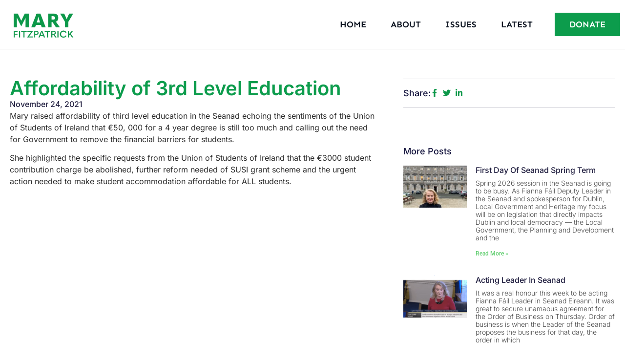

--- FILE ---
content_type: text/html; charset=UTF-8
request_url: https://maryfitzpatrick.ie/affordability-of-3rd-level-education/
body_size: 17232
content:
<!DOCTYPE html>
<html lang="en-US">
<head>
	<meta charset="UTF-8">
		<meta name='robots' content='index, follow, max-image-preview:large, max-snippet:-1, max-video-preview:-1' />

	<!-- This site is optimized with the Yoast SEO plugin v26.8 - https://yoast.com/product/yoast-seo-wordpress/ -->
	<title>Affordability of 3rd Level Education - Mary Fitzpatrick</title>
	<link rel="canonical" href="https://maryfitzpatrick.ie/affordability-of-3rd-level-education/" />
	<meta property="og:locale" content="en_US" />
	<meta property="og:type" content="article" />
	<meta property="og:title" content="Affordability of 3rd Level Education - Mary Fitzpatrick" />
	<meta property="og:description" content="Mary raised affordability of third level education in the Seanad echoing the sentiments of the Union of Students of Ireland that €50, 000 for a 4 year degree is still too much and calling out the need for Government to remove the financial barriers for students. She highlighted the specific requests from the Union of [&hellip;]" />
	<meta property="og:url" content="https://maryfitzpatrick.ie/affordability-of-3rd-level-education/" />
	<meta property="og:site_name" content="Mary Fitzpatrick" />
	<meta property="article:published_time" content="2021-11-24T13:45:07+00:00" />
	<meta property="og:image" content="https://maryfitzpatrick.ie/wp-content/uploads/2021/11/Capture-14-e1637761491250.png" />
	<meta property="og:image:width" content="1536" />
	<meta property="og:image:height" content="714" />
	<meta property="og:image:type" content="image/png" />
	<meta name="author" content="Mary Fitzpatrick" />
	<meta name="twitter:card" content="summary_large_image" />
	<meta name="twitter:label1" content="Written by" />
	<meta name="twitter:data1" content="Mary Fitzpatrick" />
	<meta name="twitter:label2" content="Est. reading time" />
	<meta name="twitter:data2" content="1 minute" />
	<script type="application/ld+json" class="yoast-schema-graph">{"@context":"https://schema.org","@graph":[{"@type":"Article","@id":"https://maryfitzpatrick.ie/affordability-of-3rd-level-education/#article","isPartOf":{"@id":"https://maryfitzpatrick.ie/affordability-of-3rd-level-education/"},"author":{"name":"Mary Fitzpatrick","@id":"https://maryfitzpatrick.ie/#/schema/person/77ae564e554c3b545a8d78de9b1f768e"},"headline":"Affordability of 3rd Level Education","datePublished":"2021-11-24T13:45:07+00:00","mainEntityOfPage":{"@id":"https://maryfitzpatrick.ie/affordability-of-3rd-level-education/"},"wordCount":127,"image":{"@id":"https://maryfitzpatrick.ie/affordability-of-3rd-level-education/#primaryimage"},"thumbnailUrl":"https://maryfitzpatrick.ie/wp-content/uploads/2021/11/Capture-14-e1637761491250.png","keywords":["student housing","student supports"],"articleSection":["Education","Housing &amp; Planning","News"],"inLanguage":"en-US"},{"@type":"WebPage","@id":"https://maryfitzpatrick.ie/affordability-of-3rd-level-education/","url":"https://maryfitzpatrick.ie/affordability-of-3rd-level-education/","name":"Affordability of 3rd Level Education - Mary Fitzpatrick","isPartOf":{"@id":"https://maryfitzpatrick.ie/#website"},"primaryImageOfPage":{"@id":"https://maryfitzpatrick.ie/affordability-of-3rd-level-education/#primaryimage"},"image":{"@id":"https://maryfitzpatrick.ie/affordability-of-3rd-level-education/#primaryimage"},"thumbnailUrl":"https://maryfitzpatrick.ie/wp-content/uploads/2021/11/Capture-14-e1637761491250.png","datePublished":"2021-11-24T13:45:07+00:00","author":{"@id":"https://maryfitzpatrick.ie/#/schema/person/77ae564e554c3b545a8d78de9b1f768e"},"breadcrumb":{"@id":"https://maryfitzpatrick.ie/affordability-of-3rd-level-education/#breadcrumb"},"inLanguage":"en-US","potentialAction":[{"@type":"ReadAction","target":["https://maryfitzpatrick.ie/affordability-of-3rd-level-education/"]}]},{"@type":"ImageObject","inLanguage":"en-US","@id":"https://maryfitzpatrick.ie/affordability-of-3rd-level-education/#primaryimage","url":"https://maryfitzpatrick.ie/wp-content/uploads/2021/11/Capture-14-e1637761491250.png","contentUrl":"https://maryfitzpatrick.ie/wp-content/uploads/2021/11/Capture-14-e1637761491250.png","width":1536,"height":714},{"@type":"BreadcrumbList","@id":"https://maryfitzpatrick.ie/affordability-of-3rd-level-education/#breadcrumb","itemListElement":[{"@type":"ListItem","position":1,"name":"Home","item":"https://maryfitzpatrick.ie/"},{"@type":"ListItem","position":2,"name":"Affordability of 3rd Level Education"}]},{"@type":"WebSite","@id":"https://maryfitzpatrick.ie/#website","url":"https://maryfitzpatrick.ie/","name":"Mary Fitzpatrick","description":"Working for real and sustainable change.","potentialAction":[{"@type":"SearchAction","target":{"@type":"EntryPoint","urlTemplate":"https://maryfitzpatrick.ie/?s={search_term_string}"},"query-input":{"@type":"PropertyValueSpecification","valueRequired":true,"valueName":"search_term_string"}}],"inLanguage":"en-US"},{"@type":"Person","@id":"https://maryfitzpatrick.ie/#/schema/person/77ae564e554c3b545a8d78de9b1f768e","name":"Mary Fitzpatrick","url":"https://maryfitzpatrick.ie/author/mary-fitzpatrick/"}]}</script>
	<!-- / Yoast SEO plugin. -->


<link rel="alternate" type="application/rss+xml" title="Mary Fitzpatrick &raquo; Feed" href="https://maryfitzpatrick.ie/feed/" />
<link rel="alternate" type="application/rss+xml" title="Mary Fitzpatrick &raquo; Comments Feed" href="https://maryfitzpatrick.ie/comments/feed/" />
<link rel="alternate" title="oEmbed (JSON)" type="application/json+oembed" href="https://maryfitzpatrick.ie/wp-json/oembed/1.0/embed?url=https%3A%2F%2Fmaryfitzpatrick.ie%2Faffordability-of-3rd-level-education%2F" />
<link rel="alternate" title="oEmbed (XML)" type="text/xml+oembed" href="https://maryfitzpatrick.ie/wp-json/oembed/1.0/embed?url=https%3A%2F%2Fmaryfitzpatrick.ie%2Faffordability-of-3rd-level-education%2F&#038;format=xml" />
		<style>
			.lazyload,
			.lazyloading {
				max-width: 100%;
			}
		</style>
		<style id='wp-img-auto-sizes-contain-inline-css'>
img:is([sizes=auto i],[sizes^="auto," i]){contain-intrinsic-size:3000px 1500px}
/*# sourceURL=wp-img-auto-sizes-contain-inline-css */
</style>
<style id='wp-emoji-styles-inline-css'>

	img.wp-smiley, img.emoji {
		display: inline !important;
		border: none !important;
		box-shadow: none !important;
		height: 1em !important;
		width: 1em !important;
		margin: 0 0.07em !important;
		vertical-align: -0.1em !important;
		background: none !important;
		padding: 0 !important;
	}
/*# sourceURL=wp-emoji-styles-inline-css */
</style>
<link rel='stylesheet' id='wp-block-library-css' href='https://maryfitzpatrick.ie/wp-includes/css/dist/block-library/style.min.css?ver=6.9' media='all' />
<style id='global-styles-inline-css'>
:root{--wp--preset--aspect-ratio--square: 1;--wp--preset--aspect-ratio--4-3: 4/3;--wp--preset--aspect-ratio--3-4: 3/4;--wp--preset--aspect-ratio--3-2: 3/2;--wp--preset--aspect-ratio--2-3: 2/3;--wp--preset--aspect-ratio--16-9: 16/9;--wp--preset--aspect-ratio--9-16: 9/16;--wp--preset--color--black: #000000;--wp--preset--color--cyan-bluish-gray: #abb8c3;--wp--preset--color--white: #ffffff;--wp--preset--color--pale-pink: #f78da7;--wp--preset--color--vivid-red: #cf2e2e;--wp--preset--color--luminous-vivid-orange: #ff6900;--wp--preset--color--luminous-vivid-amber: #fcb900;--wp--preset--color--light-green-cyan: #7bdcb5;--wp--preset--color--vivid-green-cyan: #00d084;--wp--preset--color--pale-cyan-blue: #8ed1fc;--wp--preset--color--vivid-cyan-blue: #0693e3;--wp--preset--color--vivid-purple: #9b51e0;--wp--preset--gradient--vivid-cyan-blue-to-vivid-purple: linear-gradient(135deg,rgb(6,147,227) 0%,rgb(155,81,224) 100%);--wp--preset--gradient--light-green-cyan-to-vivid-green-cyan: linear-gradient(135deg,rgb(122,220,180) 0%,rgb(0,208,130) 100%);--wp--preset--gradient--luminous-vivid-amber-to-luminous-vivid-orange: linear-gradient(135deg,rgb(252,185,0) 0%,rgb(255,105,0) 100%);--wp--preset--gradient--luminous-vivid-orange-to-vivid-red: linear-gradient(135deg,rgb(255,105,0) 0%,rgb(207,46,46) 100%);--wp--preset--gradient--very-light-gray-to-cyan-bluish-gray: linear-gradient(135deg,rgb(238,238,238) 0%,rgb(169,184,195) 100%);--wp--preset--gradient--cool-to-warm-spectrum: linear-gradient(135deg,rgb(74,234,220) 0%,rgb(151,120,209) 20%,rgb(207,42,186) 40%,rgb(238,44,130) 60%,rgb(251,105,98) 80%,rgb(254,248,76) 100%);--wp--preset--gradient--blush-light-purple: linear-gradient(135deg,rgb(255,206,236) 0%,rgb(152,150,240) 100%);--wp--preset--gradient--blush-bordeaux: linear-gradient(135deg,rgb(254,205,165) 0%,rgb(254,45,45) 50%,rgb(107,0,62) 100%);--wp--preset--gradient--luminous-dusk: linear-gradient(135deg,rgb(255,203,112) 0%,rgb(199,81,192) 50%,rgb(65,88,208) 100%);--wp--preset--gradient--pale-ocean: linear-gradient(135deg,rgb(255,245,203) 0%,rgb(182,227,212) 50%,rgb(51,167,181) 100%);--wp--preset--gradient--electric-grass: linear-gradient(135deg,rgb(202,248,128) 0%,rgb(113,206,126) 100%);--wp--preset--gradient--midnight: linear-gradient(135deg,rgb(2,3,129) 0%,rgb(40,116,252) 100%);--wp--preset--font-size--small: 13px;--wp--preset--font-size--medium: 20px;--wp--preset--font-size--large: 36px;--wp--preset--font-size--x-large: 42px;--wp--preset--spacing--20: 0.44rem;--wp--preset--spacing--30: 0.67rem;--wp--preset--spacing--40: 1rem;--wp--preset--spacing--50: 1.5rem;--wp--preset--spacing--60: 2.25rem;--wp--preset--spacing--70: 3.38rem;--wp--preset--spacing--80: 5.06rem;--wp--preset--shadow--natural: 6px 6px 9px rgba(0, 0, 0, 0.2);--wp--preset--shadow--deep: 12px 12px 50px rgba(0, 0, 0, 0.4);--wp--preset--shadow--sharp: 6px 6px 0px rgba(0, 0, 0, 0.2);--wp--preset--shadow--outlined: 6px 6px 0px -3px rgb(255, 255, 255), 6px 6px rgb(0, 0, 0);--wp--preset--shadow--crisp: 6px 6px 0px rgb(0, 0, 0);}:root { --wp--style--global--content-size: 800px;--wp--style--global--wide-size: 1200px; }:where(body) { margin: 0; }.wp-site-blocks > .alignleft { float: left; margin-right: 2em; }.wp-site-blocks > .alignright { float: right; margin-left: 2em; }.wp-site-blocks > .aligncenter { justify-content: center; margin-left: auto; margin-right: auto; }:where(.wp-site-blocks) > * { margin-block-start: 24px; margin-block-end: 0; }:where(.wp-site-blocks) > :first-child { margin-block-start: 0; }:where(.wp-site-blocks) > :last-child { margin-block-end: 0; }:root { --wp--style--block-gap: 24px; }:root :where(.is-layout-flow) > :first-child{margin-block-start: 0;}:root :where(.is-layout-flow) > :last-child{margin-block-end: 0;}:root :where(.is-layout-flow) > *{margin-block-start: 24px;margin-block-end: 0;}:root :where(.is-layout-constrained) > :first-child{margin-block-start: 0;}:root :where(.is-layout-constrained) > :last-child{margin-block-end: 0;}:root :where(.is-layout-constrained) > *{margin-block-start: 24px;margin-block-end: 0;}:root :where(.is-layout-flex){gap: 24px;}:root :where(.is-layout-grid){gap: 24px;}.is-layout-flow > .alignleft{float: left;margin-inline-start: 0;margin-inline-end: 2em;}.is-layout-flow > .alignright{float: right;margin-inline-start: 2em;margin-inline-end: 0;}.is-layout-flow > .aligncenter{margin-left: auto !important;margin-right: auto !important;}.is-layout-constrained > .alignleft{float: left;margin-inline-start: 0;margin-inline-end: 2em;}.is-layout-constrained > .alignright{float: right;margin-inline-start: 2em;margin-inline-end: 0;}.is-layout-constrained > .aligncenter{margin-left: auto !important;margin-right: auto !important;}.is-layout-constrained > :where(:not(.alignleft):not(.alignright):not(.alignfull)){max-width: var(--wp--style--global--content-size);margin-left: auto !important;margin-right: auto !important;}.is-layout-constrained > .alignwide{max-width: var(--wp--style--global--wide-size);}body .is-layout-flex{display: flex;}.is-layout-flex{flex-wrap: wrap;align-items: center;}.is-layout-flex > :is(*, div){margin: 0;}body .is-layout-grid{display: grid;}.is-layout-grid > :is(*, div){margin: 0;}body{padding-top: 0px;padding-right: 0px;padding-bottom: 0px;padding-left: 0px;}a:where(:not(.wp-element-button)){text-decoration: underline;}:root :where(.wp-element-button, .wp-block-button__link){background-color: #32373c;border-width: 0;color: #fff;font-family: inherit;font-size: inherit;font-style: inherit;font-weight: inherit;letter-spacing: inherit;line-height: inherit;padding-top: calc(0.667em + 2px);padding-right: calc(1.333em + 2px);padding-bottom: calc(0.667em + 2px);padding-left: calc(1.333em + 2px);text-decoration: none;text-transform: inherit;}.has-black-color{color: var(--wp--preset--color--black) !important;}.has-cyan-bluish-gray-color{color: var(--wp--preset--color--cyan-bluish-gray) !important;}.has-white-color{color: var(--wp--preset--color--white) !important;}.has-pale-pink-color{color: var(--wp--preset--color--pale-pink) !important;}.has-vivid-red-color{color: var(--wp--preset--color--vivid-red) !important;}.has-luminous-vivid-orange-color{color: var(--wp--preset--color--luminous-vivid-orange) !important;}.has-luminous-vivid-amber-color{color: var(--wp--preset--color--luminous-vivid-amber) !important;}.has-light-green-cyan-color{color: var(--wp--preset--color--light-green-cyan) !important;}.has-vivid-green-cyan-color{color: var(--wp--preset--color--vivid-green-cyan) !important;}.has-pale-cyan-blue-color{color: var(--wp--preset--color--pale-cyan-blue) !important;}.has-vivid-cyan-blue-color{color: var(--wp--preset--color--vivid-cyan-blue) !important;}.has-vivid-purple-color{color: var(--wp--preset--color--vivid-purple) !important;}.has-black-background-color{background-color: var(--wp--preset--color--black) !important;}.has-cyan-bluish-gray-background-color{background-color: var(--wp--preset--color--cyan-bluish-gray) !important;}.has-white-background-color{background-color: var(--wp--preset--color--white) !important;}.has-pale-pink-background-color{background-color: var(--wp--preset--color--pale-pink) !important;}.has-vivid-red-background-color{background-color: var(--wp--preset--color--vivid-red) !important;}.has-luminous-vivid-orange-background-color{background-color: var(--wp--preset--color--luminous-vivid-orange) !important;}.has-luminous-vivid-amber-background-color{background-color: var(--wp--preset--color--luminous-vivid-amber) !important;}.has-light-green-cyan-background-color{background-color: var(--wp--preset--color--light-green-cyan) !important;}.has-vivid-green-cyan-background-color{background-color: var(--wp--preset--color--vivid-green-cyan) !important;}.has-pale-cyan-blue-background-color{background-color: var(--wp--preset--color--pale-cyan-blue) !important;}.has-vivid-cyan-blue-background-color{background-color: var(--wp--preset--color--vivid-cyan-blue) !important;}.has-vivid-purple-background-color{background-color: var(--wp--preset--color--vivid-purple) !important;}.has-black-border-color{border-color: var(--wp--preset--color--black) !important;}.has-cyan-bluish-gray-border-color{border-color: var(--wp--preset--color--cyan-bluish-gray) !important;}.has-white-border-color{border-color: var(--wp--preset--color--white) !important;}.has-pale-pink-border-color{border-color: var(--wp--preset--color--pale-pink) !important;}.has-vivid-red-border-color{border-color: var(--wp--preset--color--vivid-red) !important;}.has-luminous-vivid-orange-border-color{border-color: var(--wp--preset--color--luminous-vivid-orange) !important;}.has-luminous-vivid-amber-border-color{border-color: var(--wp--preset--color--luminous-vivid-amber) !important;}.has-light-green-cyan-border-color{border-color: var(--wp--preset--color--light-green-cyan) !important;}.has-vivid-green-cyan-border-color{border-color: var(--wp--preset--color--vivid-green-cyan) !important;}.has-pale-cyan-blue-border-color{border-color: var(--wp--preset--color--pale-cyan-blue) !important;}.has-vivid-cyan-blue-border-color{border-color: var(--wp--preset--color--vivid-cyan-blue) !important;}.has-vivid-purple-border-color{border-color: var(--wp--preset--color--vivid-purple) !important;}.has-vivid-cyan-blue-to-vivid-purple-gradient-background{background: var(--wp--preset--gradient--vivid-cyan-blue-to-vivid-purple) !important;}.has-light-green-cyan-to-vivid-green-cyan-gradient-background{background: var(--wp--preset--gradient--light-green-cyan-to-vivid-green-cyan) !important;}.has-luminous-vivid-amber-to-luminous-vivid-orange-gradient-background{background: var(--wp--preset--gradient--luminous-vivid-amber-to-luminous-vivid-orange) !important;}.has-luminous-vivid-orange-to-vivid-red-gradient-background{background: var(--wp--preset--gradient--luminous-vivid-orange-to-vivid-red) !important;}.has-very-light-gray-to-cyan-bluish-gray-gradient-background{background: var(--wp--preset--gradient--very-light-gray-to-cyan-bluish-gray) !important;}.has-cool-to-warm-spectrum-gradient-background{background: var(--wp--preset--gradient--cool-to-warm-spectrum) !important;}.has-blush-light-purple-gradient-background{background: var(--wp--preset--gradient--blush-light-purple) !important;}.has-blush-bordeaux-gradient-background{background: var(--wp--preset--gradient--blush-bordeaux) !important;}.has-luminous-dusk-gradient-background{background: var(--wp--preset--gradient--luminous-dusk) !important;}.has-pale-ocean-gradient-background{background: var(--wp--preset--gradient--pale-ocean) !important;}.has-electric-grass-gradient-background{background: var(--wp--preset--gradient--electric-grass) !important;}.has-midnight-gradient-background{background: var(--wp--preset--gradient--midnight) !important;}.has-small-font-size{font-size: var(--wp--preset--font-size--small) !important;}.has-medium-font-size{font-size: var(--wp--preset--font-size--medium) !important;}.has-large-font-size{font-size: var(--wp--preset--font-size--large) !important;}.has-x-large-font-size{font-size: var(--wp--preset--font-size--x-large) !important;}
:root :where(.wp-block-pullquote){font-size: 1.5em;line-height: 1.6;}
/*# sourceURL=global-styles-inline-css */
</style>
<link rel='stylesheet' id='hello-elementor-css' href='https://maryfitzpatrick.ie/wp-content/themes/hello-elementor/assets/css/reset.css?ver=3.4.5' media='all' />
<link rel='stylesheet' id='hello-elementor-theme-style-css' href='https://maryfitzpatrick.ie/wp-content/themes/hello-elementor/assets/css/theme.css?ver=3.4.5' media='all' />
<link rel='stylesheet' id='hello-elementor-header-footer-css' href='https://maryfitzpatrick.ie/wp-content/themes/hello-elementor/assets/css/header-footer.css?ver=3.4.5' media='all' />
<link rel='stylesheet' id='elementor-frontend-css' href='https://maryfitzpatrick.ie/wp-content/plugins/elementor/assets/css/frontend.min.css?ver=3.34.2' media='all' />
<link rel='stylesheet' id='elementor-post-6-css' href='https://maryfitzpatrick.ie/wp-content/uploads/elementor/css/post-6.css?ver=1768998346' media='all' />
<link rel='stylesheet' id='elementor-pro-css' href='https://maryfitzpatrick.ie/wp-content/plugins/elementor-pro/assets/css/frontend.min.css?ver=3.23.3' media='all' />
<link rel='stylesheet' id='elementor-post-9624-css' href='https://maryfitzpatrick.ie/wp-content/uploads/elementor/css/post-9624.css?ver=1768998346' media='all' />
<link rel='stylesheet' id='elementor-post-9682-css' href='https://maryfitzpatrick.ie/wp-content/uploads/elementor/css/post-9682.css?ver=1768998490' media='all' />
<link rel='stylesheet' id='hello-elementor-child-style-css' href='https://maryfitzpatrick.ie/wp-content/themes/hello-theme-child-master/style.css?ver=2.0.0' media='all' />
<link rel='stylesheet' id='elementor-gf-local-inter-css' href='https://maryfitzpatrick.ie/wp-content/uploads/elementor/google-fonts/css/inter.css?ver=1742257601' media='all' />
<link rel='stylesheet' id='elementor-gf-local-roboto-css' href='https://maryfitzpatrick.ie/wp-content/uploads/elementor/google-fonts/css/roboto.css?ver=1742257682' media='all' />
<link rel='stylesheet' id='elementor-gf-local-montserrat-css' href='https://maryfitzpatrick.ie/wp-content/uploads/elementor/google-fonts/css/montserrat.css?ver=1742257729' media='all' />
<link rel='stylesheet' id='elementor-gf-local-sen-css' href='https://maryfitzpatrick.ie/wp-content/uploads/elementor/google-fonts/css/sen.css?ver=1742257694' media='all' />
<script id="breeze-prefetch-js-extra">
var breeze_prefetch = {"local_url":"https://maryfitzpatrick.ie","ignore_remote_prefetch":"1","ignore_list":["wp-admin","wp-login.php"]};
//# sourceURL=breeze-prefetch-js-extra
</script>
<script src="https://maryfitzpatrick.ie/wp-content/plugins/breeze/assets/js/js-front-end/breeze-prefetch-links.min.js?ver=2.2.23" id="breeze-prefetch-js"></script>
<link rel="https://api.w.org/" href="https://maryfitzpatrick.ie/wp-json/" /><link rel="alternate" title="JSON" type="application/json" href="https://maryfitzpatrick.ie/wp-json/wp/v2/posts/7572" /><link rel="EditURI" type="application/rsd+xml" title="RSD" href="https://maryfitzpatrick.ie/xmlrpc.php?rsd" />
<meta name="generator" content="WordPress 6.9" />
<link rel='shortlink' href='https://maryfitzpatrick.ie/?p=7572' />
<script type="text/javascript">if(!window._buttonizer) { window._buttonizer = {}; };var _buttonizer_page_data = {"language":"en"};window._buttonizer.data = { ..._buttonizer_page_data, ...window._buttonizer.data };</script>		<script>
			document.documentElement.className = document.documentElement.className.replace('no-js', 'js');
		</script>
				<style>
			.no-js img.lazyload {
				display: none;
			}

			figure.wp-block-image img.lazyloading {
				min-width: 150px;
			}

			.lazyload,
			.lazyloading {
				--smush-placeholder-width: 100px;
				--smush-placeholder-aspect-ratio: 1/1;
				width: var(--smush-image-width, var(--smush-placeholder-width)) !important;
				aspect-ratio: var(--smush-image-aspect-ratio, var(--smush-placeholder-aspect-ratio)) !important;
			}

						.lazyload, .lazyloading {
				opacity: 0;
			}

			.lazyloaded {
				opacity: 1;
				transition: opacity 400ms;
				transition-delay: 0ms;
			}

					</style>
		<meta name="generator" content="Elementor 3.34.2; features: e_font_icon_svg, additional_custom_breakpoints; settings: css_print_method-external, google_font-enabled, font_display-swap">
			<style>
				.e-con.e-parent:nth-of-type(n+4):not(.e-lazyloaded):not(.e-no-lazyload),
				.e-con.e-parent:nth-of-type(n+4):not(.e-lazyloaded):not(.e-no-lazyload) * {
					background-image: none !important;
				}
				@media screen and (max-height: 1024px) {
					.e-con.e-parent:nth-of-type(n+3):not(.e-lazyloaded):not(.e-no-lazyload),
					.e-con.e-parent:nth-of-type(n+3):not(.e-lazyloaded):not(.e-no-lazyload) * {
						background-image: none !important;
					}
				}
				@media screen and (max-height: 640px) {
					.e-con.e-parent:nth-of-type(n+2):not(.e-lazyloaded):not(.e-no-lazyload),
					.e-con.e-parent:nth-of-type(n+2):not(.e-lazyloaded):not(.e-no-lazyload) * {
						background-image: none !important;
					}
				}
			</style>
			<link rel="icon" href="https://maryfitzpatrick.ie/wp-content/uploads/2024/08/cropped-Favicon-32x32.webp" sizes="32x32" />
<link rel="icon" href="https://maryfitzpatrick.ie/wp-content/uploads/2024/08/cropped-Favicon-192x192.webp" sizes="192x192" />
<link rel="apple-touch-icon" href="https://maryfitzpatrick.ie/wp-content/uploads/2024/08/cropped-Favicon-180x180.webp" />
<meta name="msapplication-TileImage" content="https://maryfitzpatrick.ie/wp-content/uploads/2024/08/cropped-Favicon-270x270.webp" />
	<meta name="viewport" content="width=device-width, initial-scale=1.0, viewport-fit=cover" /></head>
<body class="wp-singular post-template-default single single-post postid-7572 single-format-standard wp-embed-responsive wp-theme-hello-elementor wp-child-theme-hello-theme-child-master hello-elementor-default elementor-default elementor-template-canvas elementor-kit-6 elementor-page-9682">
			<div data-elementor-type="single-post" data-elementor-id="9682" class="elementor elementor-9682 elementor-location-single post-7572 post type-post status-publish format-standard has-post-thumbnail hentry category-education category-housing-planning category-news tag-student-housing tag-student-supports" data-elementor-post-type="elementor_library">
			<div class="elementor-element elementor-element-15e621e5 e-con-full e-flex e-con e-parent" data-id="15e621e5" data-element_type="container" id="header_pop" data-settings="{&quot;background_background&quot;:&quot;classic&quot;}">
		<div class="elementor-element elementor-element-5fd94a67 e-flex e-con-boxed e-con e-child" data-id="5fd94a67" data-element_type="container" data-settings="{&quot;background_background&quot;:&quot;classic&quot;}">
					<div class="e-con-inner">
				<div class="elementor-element elementor-element-53e11df4 elementor-widget-tablet__width-initial elementor-widget elementor-widget-image" data-id="53e11df4" data-element_type="widget" data-widget_type="image.default">
				<div class="elementor-widget-container">
																<a href="https://maryfitzpatrick.ie">
							<img width="480" height="281" data-src="https://maryfitzpatrick.ie/wp-content/uploads/2024/04/Untitled-1.webp" class="attachment-full size-full wp-image-9386 lazyload" alt="Green logo for Mary Fitzpatrick" data-srcset="https://maryfitzpatrick.ie/wp-content/uploads/2024/04/Untitled-1.webp 480w, https://maryfitzpatrick.ie/wp-content/uploads/2024/04/Untitled-1-300x176.webp 300w" data-sizes="(max-width: 480px) 100vw, 480px" src="[data-uri]" style="--smush-placeholder-width: 480px; --smush-placeholder-aspect-ratio: 480/281;" />								</a>
															</div>
				</div>
				<div class="elementor-element elementor-element-73954c0b elementor-nav-menu__align-end elementor-nav-menu--stretch elementor-nav-menu__text-align-center elementor-widget__width-initial elementor-nav-menu--dropdown-tablet elementor-nav-menu--toggle elementor-nav-menu--burger elementor-widget elementor-widget-nav-menu" data-id="73954c0b" data-element_type="widget" data-settings="{&quot;full_width&quot;:&quot;stretch&quot;,&quot;layout&quot;:&quot;horizontal&quot;,&quot;submenu_icon&quot;:{&quot;value&quot;:&quot;&lt;svg class=\&quot;e-font-icon-svg e-fas-caret-down\&quot; viewBox=\&quot;0 0 320 512\&quot; xmlns=\&quot;http:\/\/www.w3.org\/2000\/svg\&quot;&gt;&lt;path d=\&quot;M31.3 192h257.3c17.8 0 26.7 21.5 14.1 34.1L174.1 354.8c-7.8 7.8-20.5 7.8-28.3 0L17.2 226.1C4.6 213.5 13.5 192 31.3 192z\&quot;&gt;&lt;\/path&gt;&lt;\/svg&gt;&quot;,&quot;library&quot;:&quot;fa-solid&quot;},&quot;toggle&quot;:&quot;burger&quot;}" data-widget_type="nav-menu.default">
				<div class="elementor-widget-container">
								<nav aria-label="Menu" class="elementor-nav-menu--main elementor-nav-menu__container elementor-nav-menu--layout-horizontal e--pointer-underline e--animation-fade">
				<ul id="menu-1-73954c0b" class="elementor-nav-menu"><li class="menu-item menu-item-type-post_type menu-item-object-page menu-item-home menu-item-9405"><a href="https://maryfitzpatrick.ie/" class="elementor-item">Home</a></li>
<li class="menu-item menu-item-type-post_type menu-item-object-page menu-item-9411"><a href="https://maryfitzpatrick.ie/about/" class="elementor-item">About</a></li>
<li class="menu-item menu-item-type-post_type menu-item-object-page menu-item-9853"><a href="https://maryfitzpatrick.ie/issues/" class="elementor-item">Issues</a></li>
<li class="menu-item menu-item-type-post_type menu-item-object-page menu-item-9404"><a href="https://maryfitzpatrick.ie/latest/" class="elementor-item">Latest</a></li>
</ul>			</nav>
					<div class="elementor-menu-toggle" role="button" tabindex="0" aria-label="Menu Toggle" aria-expanded="false">
			<svg aria-hidden="true" role="presentation" class="elementor-menu-toggle__icon--open e-font-icon-svg e-eicon-menu-bar" viewBox="0 0 1000 1000" xmlns="http://www.w3.org/2000/svg"><path d="M104 333H896C929 333 958 304 958 271S929 208 896 208H104C71 208 42 237 42 271S71 333 104 333ZM104 583H896C929 583 958 554 958 521S929 458 896 458H104C71 458 42 487 42 521S71 583 104 583ZM104 833H896C929 833 958 804 958 771S929 708 896 708H104C71 708 42 737 42 771S71 833 104 833Z"></path></svg><svg aria-hidden="true" role="presentation" class="elementor-menu-toggle__icon--close e-font-icon-svg e-eicon-close" viewBox="0 0 1000 1000" xmlns="http://www.w3.org/2000/svg"><path d="M742 167L500 408 258 167C246 154 233 150 217 150 196 150 179 158 167 167 154 179 150 196 150 212 150 229 154 242 171 254L408 500 167 742C138 771 138 800 167 829 196 858 225 858 254 829L496 587 738 829C750 842 767 846 783 846 800 846 817 842 829 829 842 817 846 804 846 783 846 767 842 750 829 737L588 500 833 258C863 229 863 200 833 171 804 137 775 137 742 167Z"></path></svg>			<span class="elementor-screen-only">Menu</span>
		</div>
					<nav class="elementor-nav-menu--dropdown elementor-nav-menu__container" aria-hidden="true">
				<ul id="menu-2-73954c0b" class="elementor-nav-menu"><li class="menu-item menu-item-type-post_type menu-item-object-page menu-item-home menu-item-9405"><a href="https://maryfitzpatrick.ie/" class="elementor-item" tabindex="-1">Home</a></li>
<li class="menu-item menu-item-type-post_type menu-item-object-page menu-item-9411"><a href="https://maryfitzpatrick.ie/about/" class="elementor-item" tabindex="-1">About</a></li>
<li class="menu-item menu-item-type-post_type menu-item-object-page menu-item-9853"><a href="https://maryfitzpatrick.ie/issues/" class="elementor-item" tabindex="-1">Issues</a></li>
<li class="menu-item menu-item-type-post_type menu-item-object-page menu-item-9404"><a href="https://maryfitzpatrick.ie/latest/" class="elementor-item" tabindex="-1">Latest</a></li>
</ul>			</nav>
						</div>
				</div>
				<div class="elementor-element elementor-element-73639bcd elementor-align-right elementor-hidden-phone elementor-widget elementor-widget-button" data-id="73639bcd" data-element_type="widget" data-widget_type="button.default">
				<div class="elementor-widget-container">
									<div class="elementor-button-wrapper">
					<a class="elementor-button elementor-button-link elementor-size-md" href="https://maryfitzpatrick.ie/donate/">
						<span class="elementor-button-content-wrapper">
						<span class="elementor-button-icon">
							</span>
									<span class="elementor-button-text">DONATE</span>
					</span>
					</a>
				</div>
								</div>
				</div>
					</div>
				</div>
				</div>
		<div class="elementor-element elementor-element-2d0247dd e-flex e-con-boxed e-con e-parent" data-id="2d0247dd" data-element_type="container">
					<div class="e-con-inner">
		<div class="elementor-element elementor-element-4d11b4be e-con-full e-flex e-con e-child" data-id="4d11b4be" data-element_type="container">
				<div class="elementor-element elementor-element-4e9b954 elementor-widget elementor-widget-theme-post-title elementor-page-title elementor-widget-heading" data-id="4e9b954" data-element_type="widget" data-widget_type="theme-post-title.default">
				<div class="elementor-widget-container">
					<h1 class="elementor-heading-title elementor-size-default">Affordability of 3rd Level Education</h1>				</div>
				</div>
				<div class="elementor-element elementor-element-42d4a37d elementor-align-left elementor-widget elementor-widget-post-info" data-id="42d4a37d" data-element_type="widget" data-widget_type="post-info.default">
				<div class="elementor-widget-container">
							<ul class="elementor-inline-items elementor-icon-list-items elementor-post-info">
								<li class="elementor-icon-list-item elementor-repeater-item-fde9fb9 elementor-inline-item" itemprop="datePublished">
						<a href="https://maryfitzpatrick.ie/2021/11/24/">
														<span class="elementor-icon-list-text elementor-post-info__item elementor-post-info__item--type-date">
										<time>November 24, 2021</time>					</span>
									</a>
				</li>
				</ul>
						</div>
				</div>
				<div class="elementor-element elementor-element-4ad6acbf elementor-widget elementor-widget-theme-post-content" data-id="4ad6acbf" data-element_type="widget" data-widget_type="theme-post-content.default">
				<div class="elementor-widget-container">
					
<p>Mary raised affordability of third level education in the Seanad echoing the sentiments of the Union of Students of Ireland that €50, 000 for a 4 year degree is still too much and calling out the need for Government to remove the financial barriers for students.</p>



<p>She highlighted the specific requests from the Union of Students of Ireland that the €3000 student contribution charge be abolished, further reform needed of SUSI grant scheme and the urgent action needed to make student accommodation affordable for ALL students.</p>



<figure class="wp-block-embed is-type-video is-provider-youtube wp-block-embed-youtube wp-embed-aspect-16-9 wp-has-aspect-ratio"><div class="wp-block-embed__wrapper">
<iframe title="Affordabilty of 3rd Level Education" width="800" height="450" data-src="https://www.youtube.com/embed/uOur8XCqHbc?feature=oembed" frameborder="0" allow="accelerometer; autoplay; clipboard-write; encrypted-media; gyroscope; picture-in-picture; web-share" referrerpolicy="strict-origin-when-cross-origin" allowfullscreen src="[data-uri]" class="lazyload" data-load-mode="1"></iframe>
</div></figure>



<p>From Wednesday 1<sup>st</sup> December 2021, the SUSI Support Desk can be contacted on <strong>0818 888 777</strong></p>



<p>Email: <a href="mailto:support@susi.ie">support@susi.ie</a></p>



<p>Postal Address: PO Box 869, Togher, Cork</p>



<p>Social Media: <a href="https://eur04.safelinks.protection.outlook.com/?url=https%3A%2F%2Fwww.facebook.com%2Fsusisupport&amp;data=04%7C01%7Cmary.fitzpatrick%40oireachtas.ie%7C99e60f1345244475501a08d9af48de70%7Cce71ecf00b9747b2966cb4ecc8db23f2%7C1%7C0%7C637733549914273124%7CUnknown%7CTWFpbGZsb3d8eyJWIjoiMC4wLjAwMDAiLCJQIjoiV2luMzIiLCJBTiI6Ik1haWwiLCJXVCI6Mn0%3D%7C1000&amp;sdata=xUk2carchOp%2B4D63V4mnY9QZww24fu30Mh%2Bb6eiAEgw%3D&amp;reserved=0">https://www.facebook.com/susisupport</a> &amp; <a href="https://eur04.safelinks.protection.outlook.com/?url=https%3A%2F%2Ftwitter.com%2Fsusihelpdesk&amp;data=04%7C01%7Cmary.fitzpatrick%40oireachtas.ie%7C99e60f1345244475501a08d9af48de70%7Cce71ecf00b9747b2966cb4ecc8db23f2%7C1%7C0%7C637733549914283113%7CUnknown%7CTWFpbGZsb3d8eyJWIjoiMC4wLjAwMDAiLCJQIjoiV2luMzIiLCJBTiI6Ik1haWwiLCJXVCI6Mn0%3D%7C1000&amp;sdata=eUcAk%2FDVa8j9yCKwTB9PlCdp2WJy8jQWyRd7B5i7hlM%3D&amp;reserved=0">https://twitter.com/susihelpdesk</a>&nbsp;</p>
				</div>
				</div>
				</div>
		<div class="elementor-element elementor-element-45b14bdf e-con-full e-flex e-con e-child" data-id="45b14bdf" data-element_type="container">
		<div class="elementor-element elementor-element-752b6382 e-con-full e-flex e-con e-child" data-id="752b6382" data-element_type="container">
				<div class="elementor-element elementor-element-2115da55 elementor-widget elementor-widget-heading" data-id="2115da55" data-element_type="widget" data-widget_type="heading.default">
				<div class="elementor-widget-container">
					<h2 class="elementor-heading-title elementor-size-default">Share:</h2>				</div>
				</div>
				<div class="elementor-element elementor-element-493571e5 elementor-icon-list--layout-inline elementor-align-end elementor-mobile-align-center elementor-list-item-link-full_width elementor-widget elementor-widget-icon-list" data-id="493571e5" data-element_type="widget" data-widget_type="icon-list.default">
				<div class="elementor-widget-container">
							<ul class="elementor-icon-list-items elementor-inline-items">
							<li class="elementor-icon-list-item elementor-inline-item">
											<span class="elementor-icon-list-icon">
							<svg aria-hidden="true" class="e-font-icon-svg e-fab-facebook-f" viewBox="0 0 320 512" xmlns="http://www.w3.org/2000/svg"><path d="M279.14 288l14.22-92.66h-88.91v-60.13c0-25.35 12.42-50.06 52.24-50.06h40.42V6.26S260.43 0 225.36 0c-73.22 0-121.08 44.38-121.08 124.72v70.62H22.89V288h81.39v224h100.17V288z"></path></svg>						</span>
										<span class="elementor-icon-list-text"></span>
									</li>
								<li class="elementor-icon-list-item elementor-inline-item">
											<span class="elementor-icon-list-icon">
							<svg aria-hidden="true" class="e-font-icon-svg e-fab-twitter" viewBox="0 0 512 512" xmlns="http://www.w3.org/2000/svg"><path d="M459.37 151.716c.325 4.548.325 9.097.325 13.645 0 138.72-105.583 298.558-298.558 298.558-59.452 0-114.68-17.219-161.137-47.106 8.447.974 16.568 1.299 25.34 1.299 49.055 0 94.213-16.568 130.274-44.832-46.132-.975-84.792-31.188-98.112-72.772 6.498.974 12.995 1.624 19.818 1.624 9.421 0 18.843-1.3 27.614-3.573-48.081-9.747-84.143-51.98-84.143-102.985v-1.299c13.969 7.797 30.214 12.67 47.431 13.319-28.264-18.843-46.781-51.005-46.781-87.391 0-19.492 5.197-37.36 14.294-52.954 51.655 63.675 129.3 105.258 216.365 109.807-1.624-7.797-2.599-15.918-2.599-24.04 0-57.828 46.782-104.934 104.934-104.934 30.213 0 57.502 12.67 76.67 33.137 23.715-4.548 46.456-13.32 66.599-25.34-7.798 24.366-24.366 44.833-46.132 57.827 21.117-2.273 41.584-8.122 60.426-16.243-14.292 20.791-32.161 39.308-52.628 54.253z"></path></svg>						</span>
										<span class="elementor-icon-list-text"></span>
									</li>
								<li class="elementor-icon-list-item elementor-inline-item">
											<span class="elementor-icon-list-icon">
							<svg aria-hidden="true" class="e-font-icon-svg e-fab-linkedin-in" viewBox="0 0 448 512" xmlns="http://www.w3.org/2000/svg"><path d="M100.28 448H7.4V148.9h92.88zM53.79 108.1C24.09 108.1 0 83.5 0 53.8a53.79 53.79 0 0 1 107.58 0c0 29.7-24.1 54.3-53.79 54.3zM447.9 448h-92.68V302.4c0-34.7-.7-79.2-48.29-79.2-48.29 0-55.69 37.7-55.69 76.7V448h-92.78V148.9h89.08v40.8h1.3c12.4-23.5 42.69-48.3 87.88-48.3 94 0 111.28 61.9 111.28 142.3V448z"></path></svg>						</span>
										<span class="elementor-icon-list-text"></span>
									</li>
						</ul>
						</div>
				</div>
				</div>
				<div class="elementor-element elementor-element-3f30b6e0 elementor-widget elementor-widget-heading" data-id="3f30b6e0" data-element_type="widget" data-widget_type="heading.default">
				<div class="elementor-widget-container">
					<h2 class="elementor-heading-title elementor-size-default">More Posts</h2>				</div>
				</div>
				<div class="elementor-element elementor-element-4d3ae581 elementor-grid-1 elementor-posts--thumbnail-left elementor-grid-tablet-2 elementor-grid-mobile-1 elementor-widget elementor-widget-posts" data-id="4d3ae581" data-element_type="widget" data-settings="{&quot;classic_columns&quot;:&quot;1&quot;,&quot;classic_columns_tablet&quot;:&quot;2&quot;,&quot;classic_columns_mobile&quot;:&quot;1&quot;,&quot;classic_row_gap&quot;:{&quot;unit&quot;:&quot;px&quot;,&quot;size&quot;:35,&quot;sizes&quot;:[]},&quot;classic_row_gap_tablet&quot;:{&quot;unit&quot;:&quot;px&quot;,&quot;size&quot;:&quot;&quot;,&quot;sizes&quot;:[]},&quot;classic_row_gap_mobile&quot;:{&quot;unit&quot;:&quot;px&quot;,&quot;size&quot;:&quot;&quot;,&quot;sizes&quot;:[]}}" data-widget_type="posts.classic">
				<div class="elementor-widget-container">
							<div class="elementor-posts-container elementor-posts elementor-posts--skin-classic elementor-grid">
				<article class="elementor-post elementor-grid-item post-10965 post type-post status-publish format-standard has-post-thumbnail hentry category-seanad">
				<a class="elementor-post__thumbnail__link" href="https://maryfitzpatrick.ie/first-day-of-seanad-spring-term/" tabindex="-1" >
			<div class="elementor-post__thumbnail"><img width="225" height="300" data-src="https://maryfitzpatrick.ie/wp-content/uploads/2026/01/WhatsApp-Image-2026-01-20-at-16.31.01-1-225x300.jpeg" class="attachment-medium size-medium wp-image-10966 lazyload" alt="" src="[data-uri]" style="--smush-placeholder-width: 225px; --smush-placeholder-aspect-ratio: 225/300;" /></div>
		</a>
				<div class="elementor-post__text">
				<h3 class="elementor-post__title">
			<a href="https://maryfitzpatrick.ie/first-day-of-seanad-spring-term/" >
				First Day of Seanad Spring Term			</a>
		</h3>
				<div class="elementor-post__excerpt">
			<p>Spring 2026 session in the Seanad is going to be busy. As Fianna Fáil Deputy Leader in the Seanad and spokesperson for Dublin, Local Government and Heritage my focus will be on legislation that directly impacts Dublin and local democracy — the Local Government, the Planning and Development and the</p>
		</div>
		
		<a class="elementor-post__read-more" href="https://maryfitzpatrick.ie/first-day-of-seanad-spring-term/" aria-label="Read more about First Day of Seanad Spring Term" tabindex="-1" >
			Read More »		</a>

				</div>
				</article>
				<article class="elementor-post elementor-grid-item post-10956 post type-post status-publish format-standard has-post-thumbnail hentry category-news">
				<a class="elementor-post__thumbnail__link" href="https://maryfitzpatrick.ie/acting-leader-in-seanad/" tabindex="-1" >
			<div class="elementor-post__thumbnail"><img width="300" height="186" data-src="https://maryfitzpatrick.ie/wp-content/uploads/2025/12/ActingLeaderofSeanad4.12.25-300x186.png" class="attachment-medium size-medium wp-image-10957 lazyload" alt="" src="[data-uri]" style="--smush-placeholder-width: 300px; --smush-placeholder-aspect-ratio: 300/186;" /></div>
		</a>
				<div class="elementor-post__text">
				<h3 class="elementor-post__title">
			<a href="https://maryfitzpatrick.ie/acting-leader-in-seanad/" >
				Acting Leader in Seanad			</a>
		</h3>
				<div class="elementor-post__excerpt">
			<p>It was a real honour this week to be acting Fianna Fáil Leader in Seanad Eireann. It was great to secure unamaous agreement for the Order of Business on Thursday. Order of business is when the Leader of the Seanad proposes the business for that day, the order in which</p>
		</div>
		
		<a class="elementor-post__read-more" href="https://maryfitzpatrick.ie/acting-leader-in-seanad/" aria-label="Read more about Acting Leader in Seanad" tabindex="-1" >
			Read More »		</a>

				</div>
				</article>
				<article class="elementor-post elementor-grid-item post-10959 post type-post status-publish format-standard has-post-thumbnail hentry category-news">
				<a class="elementor-post__thumbnail__link" href="https://maryfitzpatrick.ie/meeting-president-zelenskyy/" tabindex="-1" >
			<div class="elementor-post__thumbnail"><img width="300" height="200" data-src="https://maryfitzpatrick.ie/wp-content/uploads/2025/12/MFZelenskeyPic2-300x200.jpg" class="attachment-medium size-medium wp-image-10960 lazyload" alt="" src="[data-uri]" style="--smush-placeholder-width: 300px; --smush-placeholder-aspect-ratio: 300/200;" /></div>
		</a>
				<div class="elementor-post__text">
				<h3 class="elementor-post__title">
			<a href="https://maryfitzpatrick.ie/meeting-president-zelenskyy/" >
				Meeting President Zelenskyy			</a>
		</h3>
				<div class="elementor-post__excerpt">
			<p>As acting Fianna Fáil Seanad Leader it was a real honour to welcome President Zelenskyy and thank him for his courage defending Europe’s freedom, democracy and sovereignty. His visit reminded us of the value of democratic institutions and international cooperation. When nations come together, hope becomes stronger than fear. We</p>
		</div>
		
		<a class="elementor-post__read-more" href="https://maryfitzpatrick.ie/meeting-president-zelenskyy/" aria-label="Read more about Meeting President Zelenskyy" tabindex="-1" >
			Read More »		</a>

				</div>
				</article>
				<article class="elementor-post elementor-grid-item post-10867 post type-post status-publish format-standard has-post-thumbnail hentry category-news category-uncategorized tag-japan tag-trade">
				<a class="elementor-post__thumbnail__link" href="https://maryfitzpatrick.ie/japan/" tabindex="-1" >
			<div class="elementor-post__thumbnail"><img width="225" height="300" data-src="https://maryfitzpatrick.ie/wp-content/uploads/2025/10/WhatsApp-Image-2025-10-10-at-11.55.30-225x300.jpeg" class="attachment-medium size-medium wp-image-10869 lazyload" alt="" src="[data-uri]" style="--smush-placeholder-width: 225px; --smush-placeholder-aspect-ratio: 225/300;" /></div>
		</a>
				<div class="elementor-post__text">
				<h3 class="elementor-post__title">
			<a href="https://maryfitzpatrick.ie/japan/" >
				Japan			</a>
		</h3>
				<div class="elementor-post__excerpt">
			<p>I was proud to represent the Oireachtas Committee for Enterprise, Tourism and employment on our recent delegation to Japan.&nbsp; For almost 70 years Ireland has enjoyed strong diplomatic relations with Japan.&nbsp; Ireland opened it’s first embassy in Tokyo in 1974 In 2025 Ireland renewed and strengthened its presence in Japan</p>
		</div>
		
		<a class="elementor-post__read-more" href="https://maryfitzpatrick.ie/japan/" aria-label="Read more about Japan" tabindex="-1" >
			Read More »		</a>

				</div>
				</article>
				</div>
		
						</div>
				</div>
				</div>
					</div>
				</div>
		<div class="elementor-element elementor-element-12d3abef e-flex e-con-boxed e-con e-parent" data-id="12d3abef" data-element_type="container">
					<div class="e-con-inner">
				<div class="elementor-element elementor-element-53b03d15 elementor-post-navigation-borders-yes elementor-widget elementor-widget-post-navigation" data-id="53b03d15" data-element_type="widget" data-widget_type="post-navigation.default">
				<div class="elementor-widget-container">
							<div class="elementor-post-navigation">
			<div class="elementor-post-navigation__prev elementor-post-navigation__link">
				<a href="https://maryfitzpatrick.ie/connecting-cabra/" rel="prev"><span class="post-navigation__arrow-wrapper post-navigation__arrow-prev"><i class="fa fa-angle-double-left" aria-hidden="true"></i><span class="elementor-screen-only">Prev</span></span><span class="elementor-post-navigation__link__prev"><span class="post-navigation__prev--label">Previous</span><span class="post-navigation__prev--title">Connecting Cabra</span></span></a>			</div>
							<div class="elementor-post-navigation__separator-wrapper">
					<div class="elementor-post-navigation__separator"></div>
				</div>
						<div class="elementor-post-navigation__next elementor-post-navigation__link">
				<a href="https://maryfitzpatrick.ie/weekly-update-30-11-2021/" rel="next"><span class="elementor-post-navigation__link__next"><span class="post-navigation__next--label">Next</span><span class="post-navigation__next--title">Weekly Update 30/11/2021</span></span><span class="post-navigation__arrow-wrapper post-navigation__arrow-next"><i class="fa fa-angle-double-right" aria-hidden="true"></i><span class="elementor-screen-only">Next</span></span></a>			</div>
		</div>
						</div>
				</div>
					</div>
				</div>
		<div class="elementor-element elementor-element-7217ed9c e-flex e-con-boxed e-con e-parent" data-id="7217ed9c" data-element_type="container" data-settings="{&quot;background_background&quot;:&quot;classic&quot;}">
					<div class="e-con-inner">
		<div class="elementor-element elementor-element-50fced23 e-con-full e-flex e-con e-child" data-id="50fced23" data-element_type="container">
		<div class="elementor-element elementor-element-29751ea2 e-con-full e-flex e-con e-child" data-id="29751ea2" data-element_type="container">
				<div class="elementor-element elementor-element-55199dc elementor-widget elementor-widget-heading" data-id="55199dc" data-element_type="widget" data-widget_type="heading.default">
				<div class="elementor-widget-container">
					<h4 class="elementor-heading-title elementor-size-default">Join Mary's Newsletter</h4>				</div>
				</div>
				<div class="elementor-element elementor-element-41affa63 elementor-widget elementor-widget-text-editor" data-id="41affa63" data-element_type="widget" data-widget_type="text-editor.default">
				<div class="elementor-widget-container">
									<script>(function() {
	window.mc4wp = window.mc4wp || {
		listeners: [],
		forms: {
			on: function(evt, cb) {
				window.mc4wp.listeners.push(
					{
						event   : evt,
						callback: cb
					}
				);
			}
		}
	}
})();
</script><!-- Mailchimp for WordPress v4.11.1 - https://wordpress.org/plugins/mailchimp-for-wp/ --><form id="mc4wp-form-1" class="mc4wp-form mc4wp-form-9914" method="post" data-id="9914" data-name="Newsletter" ><div class="mc4wp-form-fields"><p>
    <label>First name</label>
    <input type="text" name="FNAME" placeholder="First name"
    required="">
</p>
<p>
    <label>Surname</label>
    <input type="text" name="LNAME" placeholder="Surname" required="">
</p>
<p>
	<label>Email address 
		<input type="email" name="EMAIL" placeholder="Email address" required />
</label>
</p>

<p>
	<input type="submit" value="Sign up" />
</p></div><label style="display: none !important;">Leave this field empty if you&#8217;re human: <input type="text" name="_mc4wp_honeypot" value="" tabindex="-1" autocomplete="off" /></label><input type="hidden" name="_mc4wp_timestamp" value="1769371554" /><input type="hidden" name="_mc4wp_form_id" value="9914" /><input type="hidden" name="_mc4wp_form_element_id" value="mc4wp-form-1" /><div class="mc4wp-response"></div></form><!-- / Mailchimp for WordPress Plugin -->								</div>
				</div>
				</div>
		<div class="elementor-element elementor-element-1836e747 e-con-full e-flex e-con e-child" data-id="1836e747" data-element_type="container">
				<div class="elementor-element elementor-element-4988a57 elementor-widget elementor-widget-heading" data-id="4988a57" data-element_type="widget" data-widget_type="heading.default">
				<div class="elementor-widget-container">
					<h4 class="elementor-heading-title elementor-size-default">Quick Links</h4>				</div>
				</div>
				<div class="elementor-element elementor-element-1e3b6958 elementor-widget elementor-widget-text-editor" data-id="1e3b6958" data-element_type="widget" data-widget_type="text-editor.default">
				<div class="elementor-widget-container">
									<p><span style="color: #ffffff;"><a style="color: #ffffff;" href="https://maryfitzpatrick.ie/">Home</a></span></p><p><span style="color: #ffffff;"><a style="color: #ffffff;" href="https://maryfitzpatrick.ie/about/">About</a></span></p><p><span style="color: #ffffff;"><a style="color: #ffffff;" href="https://maryfitzpatrick.ie/latest/">Latest</a></span></p><p><span style="color: #ffffff;"><a style="color: #ffffff;" href="https://maryfitzpatrick.ie/donate/">Donate</a></span></p><p><span style="color: #ffffff;">Privacy Policy</span></p>								</div>
				</div>
				</div>
		<div class="elementor-element elementor-element-23c276c5 e-con-full e-flex e-con e-child" data-id="23c276c5" data-element_type="container">
				<div class="elementor-element elementor-element-798e526c elementor-widget elementor-widget-heading" data-id="798e526c" data-element_type="widget" data-widget_type="heading.default">
				<div class="elementor-widget-container">
					<h4 class="elementor-heading-title elementor-size-default">Contact Details</h4>				</div>
				</div>
				<div class="elementor-element elementor-element-f8d8f04 elementor-mobile-align-center elementor-tablet-align-start elementor-icon-list--layout-traditional elementor-list-item-link-full_width elementor-widget elementor-widget-icon-list" data-id="f8d8f04" data-element_type="widget" data-widget_type="icon-list.default">
				<div class="elementor-widget-container">
							<ul class="elementor-icon-list-items">
							<li class="elementor-icon-list-item">
										<span class="elementor-icon-list-text">Phone: <br>085 838 3427</span>
									</li>
								<li class="elementor-icon-list-item">
										<span class="elementor-icon-list-text">Address: <br>Senator Mary Fitzpatrick<br>Seanad Eireann, Leinster House,<br>Kildare Street,<br>Dublin 2</span>
									</li>
						</ul>
						</div>
				</div>
				</div>
		<div class="elementor-element elementor-element-1ee014d6 e-con-full e-flex e-con e-child" data-id="1ee014d6" data-element_type="container">
				<div class="elementor-element elementor-element-366e9940 elementor-widget elementor-widget-heading" data-id="366e9940" data-element_type="widget" data-widget_type="heading.default">
				<div class="elementor-widget-container">
					<h4 class="elementor-heading-title elementor-size-default">Socials</h4>				</div>
				</div>
				<div class="elementor-element elementor-element-43d2e3c3 elementor-shape-circle elementor-grid-1 e-grid-align-left e-grid-align-tablet-left elementor-widget elementor-widget-social-icons" data-id="43d2e3c3" data-element_type="widget" data-widget_type="social-icons.default">
				<div class="elementor-widget-container">
							<div class="elementor-social-icons-wrapper elementor-grid" role="list">
							<span class="elementor-grid-item" role="listitem">
					<a class="elementor-icon elementor-social-icon elementor-social-icon-instagram elementor-repeater-item-19024b9" href="https://www.instagram.com/votemaryfitz1/" target="_blank">
						<span class="elementor-screen-only">Instagram</span>
						<svg aria-hidden="true" class="e-font-icon-svg e-fab-instagram" viewBox="0 0 448 512" xmlns="http://www.w3.org/2000/svg"><path d="M224.1 141c-63.6 0-114.9 51.3-114.9 114.9s51.3 114.9 114.9 114.9S339 319.5 339 255.9 287.7 141 224.1 141zm0 189.6c-41.1 0-74.7-33.5-74.7-74.7s33.5-74.7 74.7-74.7 74.7 33.5 74.7 74.7-33.6 74.7-74.7 74.7zm146.4-194.3c0 14.9-12 26.8-26.8 26.8-14.9 0-26.8-12-26.8-26.8s12-26.8 26.8-26.8 26.8 12 26.8 26.8zm76.1 27.2c-1.7-35.9-9.9-67.7-36.2-93.9-26.2-26.2-58-34.4-93.9-36.2-37-2.1-147.9-2.1-184.9 0-35.8 1.7-67.6 9.9-93.9 36.1s-34.4 58-36.2 93.9c-2.1 37-2.1 147.9 0 184.9 1.7 35.9 9.9 67.7 36.2 93.9s58 34.4 93.9 36.2c37 2.1 147.9 2.1 184.9 0 35.9-1.7 67.7-9.9 93.9-36.2 26.2-26.2 34.4-58 36.2-93.9 2.1-37 2.1-147.8 0-184.8zM398.8 388c-7.8 19.6-22.9 34.7-42.6 42.6-29.5 11.7-99.5 9-132.1 9s-102.7 2.6-132.1-9c-19.6-7.8-34.7-22.9-42.6-42.6-11.7-29.5-9-99.5-9-132.1s-2.6-102.7 9-132.1c7.8-19.6 22.9-34.7 42.6-42.6 29.5-11.7 99.5-9 132.1-9s102.7-2.6 132.1 9c19.6 7.8 34.7 22.9 42.6 42.6 11.7 29.5 9 99.5 9 132.1s2.7 102.7-9 132.1z"></path></svg>					</a>
				</span>
							<span class="elementor-grid-item" role="listitem">
					<a class="elementor-icon elementor-social-icon elementor-social-icon-facebook elementor-repeater-item-2ec8448" href="https://www.facebook.com/mary.fitzpatrick/" target="_blank">
						<span class="elementor-screen-only">Facebook</span>
						<svg aria-hidden="true" class="e-font-icon-svg e-fab-facebook" viewBox="0 0 512 512" xmlns="http://www.w3.org/2000/svg"><path d="M504 256C504 119 393 8 256 8S8 119 8 256c0 123.78 90.69 226.38 209.25 245V327.69h-63V256h63v-54.64c0-62.15 37-96.48 93.67-96.48 27.14 0 55.52 4.84 55.52 4.84v61h-31.28c-30.8 0-40.41 19.12-40.41 38.73V256h68.78l-11 71.69h-57.78V501C413.31 482.38 504 379.78 504 256z"></path></svg>					</a>
				</span>
							<span class="elementor-grid-item" role="listitem">
					<a class="elementor-icon elementor-social-icon elementor-social-icon-x-twitter elementor-repeater-item-9e3e4bf" href="https://x.com/votemaryfitz?ref_src=twsrc%5Egoogle%7Ctwcamp%5Eserp%7Ctwgr%5Eauthor" target="_blank">
						<span class="elementor-screen-only">X-twitter</span>
						<svg aria-hidden="true" class="e-font-icon-svg e-fab-x-twitter" viewBox="0 0 512 512" xmlns="http://www.w3.org/2000/svg"><path d="M389.2 48h70.6L305.6 224.2 487 464H345L233.7 318.6 106.5 464H35.8L200.7 275.5 26.8 48H172.4L272.9 180.9 389.2 48zM364.4 421.8h39.1L151.1 88h-42L364.4 421.8z"></path></svg>					</a>
				</span>
					</div>
						</div>
				</div>
				</div>
		<div class="elementor-element elementor-element-3dfdd1a0 e-con-full e-flex e-con e-child" data-id="3dfdd1a0" data-element_type="container">
				<div class="elementor-element elementor-element-343c9b6a elementor-widget-divider--view-line elementor-widget elementor-widget-divider" data-id="343c9b6a" data-element_type="widget" data-widget_type="divider.default">
				<div class="elementor-widget-container">
							<div class="elementor-divider">
			<span class="elementor-divider-separator">
						</span>
		</div>
						</div>
				</div>
				</div>
		<div class="elementor-element elementor-element-64dd0878 e-con-full e-flex e-con e-child" data-id="64dd0878" data-element_type="container">
				<div class="elementor-element elementor-element-22878b9 elementor-widget elementor-widget-heading" data-id="22878b9" data-element_type="widget" data-widget_type="heading.default">
				<div class="elementor-widget-container">
					<h4 class="elementor-heading-title elementor-size-default">© All rights reserved</h4>				</div>
				</div>
				</div>
		<div class="elementor-element elementor-element-3f14900e e-con-full e-flex e-con e-child" data-id="3f14900e" data-element_type="container">
				<div class="elementor-element elementor-element-6c319b12 elementor-widget elementor-widget-heading" data-id="6c319b12" data-element_type="widget" data-widget_type="heading.default">
				<div class="elementor-widget-container">
					<h4 class="elementor-heading-title elementor-size-default">Website by The Website Shop</h4>				</div>
				</div>
				</div>
				</div>
					</div>
				</div>
				</div>
		<script type="speculationrules">
{"prefetch":[{"source":"document","where":{"and":[{"href_matches":"/*"},{"not":{"href_matches":["/wp-*.php","/wp-admin/*","/wp-content/uploads/*","/wp-content/*","/wp-content/plugins/*","/wp-content/themes/hello-theme-child-master/*","/wp-content/themes/hello-elementor/*","/*\\?(.+)"]}},{"not":{"selector_matches":"a[rel~=\"nofollow\"]"}},{"not":{"selector_matches":".no-prefetch, .no-prefetch a"}}]},"eagerness":"conservative"}]}
</script>
<script>(function() {function maybePrefixUrlField () {
  const value = this.value.trim()
  if (value !== '' && value.indexOf('http') !== 0) {
    this.value = 'http://' + value
  }
}

const urlFields = document.querySelectorAll('.mc4wp-form input[type="url"]')
for (let j = 0; j < urlFields.length; j++) {
  urlFields[j].addEventListener('blur', maybePrefixUrlField)
}
})();</script>			<script>
				const lazyloadRunObserver = () => {
					const lazyloadBackgrounds = document.querySelectorAll( `.e-con.e-parent:not(.e-lazyloaded)` );
					const lazyloadBackgroundObserver = new IntersectionObserver( ( entries ) => {
						entries.forEach( ( entry ) => {
							if ( entry.isIntersecting ) {
								let lazyloadBackground = entry.target;
								if( lazyloadBackground ) {
									lazyloadBackground.classList.add( 'e-lazyloaded' );
								}
								lazyloadBackgroundObserver.unobserve( entry.target );
							}
						});
					}, { rootMargin: '200px 0px 200px 0px' } );
					lazyloadBackgrounds.forEach( ( lazyloadBackground ) => {
						lazyloadBackgroundObserver.observe( lazyloadBackground );
					} );
				};
				const events = [
					'DOMContentLoaded',
					'elementor/lazyload/observe',
				];
				events.forEach( ( event ) => {
					document.addEventListener( event, lazyloadRunObserver );
				} );
			</script>
			<script type="text/javascript">(function(n,t,c,d){if(t.getElementById(d)){return}var o=t.createElement('script');o.id=d;(o.async=!0),(o.src='https://cdn.buttonizer.io/embed.js'),(o.onload=function(){window.Buttonizer?window.Buttonizer.init(c):window.addEventListener('buttonizer_script_loaded',()=>window.Buttonizer.init(c))}),t.head.appendChild(o)})(window,document,'852cc213-030f-4d80-b361-e08f9ed77476','buttonizer_script')</script><link rel='stylesheet' id='widget-image-css' href='https://maryfitzpatrick.ie/wp-content/plugins/elementor/assets/css/widget-image.min.css?ver=3.34.2' media='all' />
<link rel='stylesheet' id='widget-heading-css' href='https://maryfitzpatrick.ie/wp-content/plugins/elementor/assets/css/widget-heading.min.css?ver=3.34.2' media='all' />
<link rel='stylesheet' id='widget-icon-list-css' href='https://maryfitzpatrick.ie/wp-content/plugins/elementor/assets/css/widget-icon-list.min.css?ver=3.34.2' media='all' />
<link rel='stylesheet' id='widget-social-icons-css' href='https://maryfitzpatrick.ie/wp-content/plugins/elementor/assets/css/widget-social-icons.min.css?ver=3.34.2' media='all' />
<link rel='stylesheet' id='e-apple-webkit-css' href='https://maryfitzpatrick.ie/wp-content/plugins/elementor/assets/css/conditionals/apple-webkit.min.css?ver=3.34.2' media='all' />
<link rel='stylesheet' id='widget-divider-css' href='https://maryfitzpatrick.ie/wp-content/plugins/elementor/assets/css/widget-divider.min.css?ver=3.34.2' media='all' />
<script src="https://maryfitzpatrick.ie/wp-content/themes/hello-elementor/assets/js/hello-frontend.js?ver=3.4.5" id="hello-theme-frontend-js"></script>
<script id="smush-lazy-load-js-before">
var smushLazyLoadOptions = {"autoResizingEnabled":false,"autoResizeOptions":{"precision":5,"skipAutoWidth":true}};
//# sourceURL=smush-lazy-load-js-before
</script>
<script src="https://maryfitzpatrick.ie/wp-content/plugins/wp-smushit/app/assets/js/smush-lazy-load.min.js?ver=3.23.2" id="smush-lazy-load-js"></script>
<script src="https://maryfitzpatrick.ie/wp-content/plugins/elementor/assets/js/webpack.runtime.min.js?ver=3.34.2" id="elementor-webpack-runtime-js"></script>
<script src="https://maryfitzpatrick.ie/wp-includes/js/jquery/jquery.min.js?ver=3.7.1" id="jquery-core-js"></script>
<script src="https://maryfitzpatrick.ie/wp-includes/js/jquery/jquery-migrate.min.js?ver=3.4.1" id="jquery-migrate-js"></script>
<script src="https://maryfitzpatrick.ie/wp-content/plugins/elementor/assets/js/frontend-modules.min.js?ver=3.34.2" id="elementor-frontend-modules-js"></script>
<script src="https://maryfitzpatrick.ie/wp-includes/js/jquery/ui/core.min.js?ver=1.13.3" id="jquery-ui-core-js"></script>
<script id="elementor-frontend-js-before">
var elementorFrontendConfig = {"environmentMode":{"edit":false,"wpPreview":false,"isScriptDebug":false},"i18n":{"shareOnFacebook":"Share on Facebook","shareOnTwitter":"Share on Twitter","pinIt":"Pin it","download":"Download","downloadImage":"Download image","fullscreen":"Fullscreen","zoom":"Zoom","share":"Share","playVideo":"Play Video","previous":"Previous","next":"Next","close":"Close","a11yCarouselPrevSlideMessage":"Previous slide","a11yCarouselNextSlideMessage":"Next slide","a11yCarouselFirstSlideMessage":"This is the first slide","a11yCarouselLastSlideMessage":"This is the last slide","a11yCarouselPaginationBulletMessage":"Go to slide"},"is_rtl":false,"breakpoints":{"xs":0,"sm":480,"md":768,"lg":1025,"xl":1440,"xxl":1600},"responsive":{"breakpoints":{"mobile":{"label":"Mobile Portrait","value":767,"default_value":767,"direction":"max","is_enabled":true},"mobile_extra":{"label":"Mobile Landscape","value":880,"default_value":880,"direction":"max","is_enabled":false},"tablet":{"label":"Tablet Portrait","value":1024,"default_value":1024,"direction":"max","is_enabled":true},"tablet_extra":{"label":"Tablet Landscape","value":1200,"default_value":1200,"direction":"max","is_enabled":false},"laptop":{"label":"Laptop","value":1366,"default_value":1366,"direction":"max","is_enabled":false},"widescreen":{"label":"Widescreen","value":2400,"default_value":2400,"direction":"min","is_enabled":false}},"hasCustomBreakpoints":false},"version":"3.34.2","is_static":false,"experimentalFeatures":{"e_font_icon_svg":true,"additional_custom_breakpoints":true,"container":true,"theme_builder_v2":true,"hello-theme-header-footer":true,"nested-elements":true,"home_screen":true,"global_classes_should_enforce_capabilities":true,"e_variables":true,"cloud-library":true,"e_opt_in_v4_page":true,"e_interactions":true,"e_editor_one":true,"import-export-customization":true,"display-conditions":true,"form-submissions":true,"taxonomy-filter":true},"urls":{"assets":"https:\/\/maryfitzpatrick.ie\/wp-content\/plugins\/elementor\/assets\/","ajaxurl":"https:\/\/maryfitzpatrick.ie\/wp-admin\/admin-ajax.php","uploadUrl":"https:\/\/maryfitzpatrick.ie\/wp-content\/uploads"},"nonces":{"floatingButtonsClickTracking":"91143d261f"},"swiperClass":"swiper","settings":{"page":[],"editorPreferences":[]},"kit":{"active_breakpoints":["viewport_mobile","viewport_tablet"],"global_image_lightbox":"yes","lightbox_enable_counter":"yes","lightbox_enable_fullscreen":"yes","lightbox_enable_zoom":"yes","lightbox_enable_share":"yes","lightbox_title_src":"title","lightbox_description_src":"description","hello_header_logo_type":"title","hello_header_menu_layout":"horizontal","hello_footer_logo_type":"logo"},"post":{"id":7572,"title":"Affordability%20of%203rd%20Level%20Education%20-%20Mary%20Fitzpatrick","excerpt":"","featuredImage":"https:\/\/maryfitzpatrick.ie\/wp-content\/uploads\/2021\/11\/Capture-14-e1637761491250-1024x476.png"}};
//# sourceURL=elementor-frontend-js-before
</script>
<script src="https://maryfitzpatrick.ie/wp-content/plugins/elementor/assets/js/frontend.min.js?ver=3.34.2" id="elementor-frontend-js"></script>
<script src="https://maryfitzpatrick.ie/wp-content/plugins/elementor-pro/assets/lib/smartmenus/jquery.smartmenus.min.js?ver=1.2.1" id="smartmenus-js"></script>
<script src="https://maryfitzpatrick.ie/wp-includes/js/imagesloaded.min.js?ver=5.0.0" id="imagesloaded-js"></script>
<script defer src="https://maryfitzpatrick.ie/wp-content/plugins/mailchimp-for-wp/assets/js/forms.js?ver=4.11.1" id="mc4wp-forms-api-js"></script>
<script src="https://maryfitzpatrick.ie/wp-content/plugins/elementor-pro/assets/js/webpack-pro.runtime.min.js?ver=3.23.3" id="elementor-pro-webpack-runtime-js"></script>
<script src="https://maryfitzpatrick.ie/wp-includes/js/dist/hooks.min.js?ver=dd5603f07f9220ed27f1" id="wp-hooks-js"></script>
<script src="https://maryfitzpatrick.ie/wp-includes/js/dist/i18n.min.js?ver=c26c3dc7bed366793375" id="wp-i18n-js"></script>
<script id="wp-i18n-js-after">
wp.i18n.setLocaleData( { 'text direction\u0004ltr': [ 'ltr' ] } );
//# sourceURL=wp-i18n-js-after
</script>
<script id="elementor-pro-frontend-js-before">
var ElementorProFrontendConfig = {"ajaxurl":"https:\/\/maryfitzpatrick.ie\/wp-admin\/admin-ajax.php","nonce":"543771ec70","urls":{"assets":"https:\/\/maryfitzpatrick.ie\/wp-content\/plugins\/elementor-pro\/assets\/","rest":"https:\/\/maryfitzpatrick.ie\/wp-json\/"},"shareButtonsNetworks":{"facebook":{"title":"Facebook","has_counter":true},"twitter":{"title":"Twitter"},"linkedin":{"title":"LinkedIn","has_counter":true},"pinterest":{"title":"Pinterest","has_counter":true},"reddit":{"title":"Reddit","has_counter":true},"vk":{"title":"VK","has_counter":true},"odnoklassniki":{"title":"OK","has_counter":true},"tumblr":{"title":"Tumblr"},"digg":{"title":"Digg"},"skype":{"title":"Skype"},"stumbleupon":{"title":"StumbleUpon","has_counter":true},"mix":{"title":"Mix"},"telegram":{"title":"Telegram"},"pocket":{"title":"Pocket","has_counter":true},"xing":{"title":"XING","has_counter":true},"whatsapp":{"title":"WhatsApp"},"email":{"title":"Email"},"print":{"title":"Print"},"x-twitter":{"title":"X"},"threads":{"title":"Threads"}},"facebook_sdk":{"lang":"en_US","app_id":""},"lottie":{"defaultAnimationUrl":"https:\/\/maryfitzpatrick.ie\/wp-content\/plugins\/elementor-pro\/modules\/lottie\/assets\/animations\/default.json"}};
//# sourceURL=elementor-pro-frontend-js-before
</script>
<script src="https://maryfitzpatrick.ie/wp-content/plugins/elementor-pro/assets/js/frontend.min.js?ver=3.23.3" id="elementor-pro-frontend-js"></script>
<script src="https://maryfitzpatrick.ie/wp-content/plugins/elementor-pro/assets/js/elements-handlers.min.js?ver=3.23.3" id="pro-elements-handlers-js"></script>
<script id="wp-emoji-settings" type="application/json">
{"baseUrl":"https://s.w.org/images/core/emoji/17.0.2/72x72/","ext":".png","svgUrl":"https://s.w.org/images/core/emoji/17.0.2/svg/","svgExt":".svg","source":{"concatemoji":"https://maryfitzpatrick.ie/wp-includes/js/wp-emoji-release.min.js?ver=6.9"}}
</script>
<script type="module">
/*! This file is auto-generated */
const a=JSON.parse(document.getElementById("wp-emoji-settings").textContent),o=(window._wpemojiSettings=a,"wpEmojiSettingsSupports"),s=["flag","emoji"];function i(e){try{var t={supportTests:e,timestamp:(new Date).valueOf()};sessionStorage.setItem(o,JSON.stringify(t))}catch(e){}}function c(e,t,n){e.clearRect(0,0,e.canvas.width,e.canvas.height),e.fillText(t,0,0);t=new Uint32Array(e.getImageData(0,0,e.canvas.width,e.canvas.height).data);e.clearRect(0,0,e.canvas.width,e.canvas.height),e.fillText(n,0,0);const a=new Uint32Array(e.getImageData(0,0,e.canvas.width,e.canvas.height).data);return t.every((e,t)=>e===a[t])}function p(e,t){e.clearRect(0,0,e.canvas.width,e.canvas.height),e.fillText(t,0,0);var n=e.getImageData(16,16,1,1);for(let e=0;e<n.data.length;e++)if(0!==n.data[e])return!1;return!0}function u(e,t,n,a){switch(t){case"flag":return n(e,"\ud83c\udff3\ufe0f\u200d\u26a7\ufe0f","\ud83c\udff3\ufe0f\u200b\u26a7\ufe0f")?!1:!n(e,"\ud83c\udde8\ud83c\uddf6","\ud83c\udde8\u200b\ud83c\uddf6")&&!n(e,"\ud83c\udff4\udb40\udc67\udb40\udc62\udb40\udc65\udb40\udc6e\udb40\udc67\udb40\udc7f","\ud83c\udff4\u200b\udb40\udc67\u200b\udb40\udc62\u200b\udb40\udc65\u200b\udb40\udc6e\u200b\udb40\udc67\u200b\udb40\udc7f");case"emoji":return!a(e,"\ud83e\u1fac8")}return!1}function f(e,t,n,a){let r;const o=(r="undefined"!=typeof WorkerGlobalScope&&self instanceof WorkerGlobalScope?new OffscreenCanvas(300,150):document.createElement("canvas")).getContext("2d",{willReadFrequently:!0}),s=(o.textBaseline="top",o.font="600 32px Arial",{});return e.forEach(e=>{s[e]=t(o,e,n,a)}),s}function r(e){var t=document.createElement("script");t.src=e,t.defer=!0,document.head.appendChild(t)}a.supports={everything:!0,everythingExceptFlag:!0},new Promise(t=>{let n=function(){try{var e=JSON.parse(sessionStorage.getItem(o));if("object"==typeof e&&"number"==typeof e.timestamp&&(new Date).valueOf()<e.timestamp+604800&&"object"==typeof e.supportTests)return e.supportTests}catch(e){}return null}();if(!n){if("undefined"!=typeof Worker&&"undefined"!=typeof OffscreenCanvas&&"undefined"!=typeof URL&&URL.createObjectURL&&"undefined"!=typeof Blob)try{var e="postMessage("+f.toString()+"("+[JSON.stringify(s),u.toString(),c.toString(),p.toString()].join(",")+"));",a=new Blob([e],{type:"text/javascript"});const r=new Worker(URL.createObjectURL(a),{name:"wpTestEmojiSupports"});return void(r.onmessage=e=>{i(n=e.data),r.terminate(),t(n)})}catch(e){}i(n=f(s,u,c,p))}t(n)}).then(e=>{for(const n in e)a.supports[n]=e[n],a.supports.everything=a.supports.everything&&a.supports[n],"flag"!==n&&(a.supports.everythingExceptFlag=a.supports.everythingExceptFlag&&a.supports[n]);var t;a.supports.everythingExceptFlag=a.supports.everythingExceptFlag&&!a.supports.flag,a.supports.everything||((t=a.source||{}).concatemoji?r(t.concatemoji):t.wpemoji&&t.twemoji&&(r(t.twemoji),r(t.wpemoji)))});
//# sourceURL=https://maryfitzpatrick.ie/wp-includes/js/wp-emoji-loader.min.js
</script>
	</body>
</html>


--- FILE ---
content_type: text/css
request_url: https://maryfitzpatrick.ie/wp-content/uploads/elementor/css/post-9682.css?ver=1768998490
body_size: 4310
content:
.elementor-9682 .elementor-element.elementor-element-15e621e5{--display:flex;--align-items:center;--container-widget-width:calc( ( 1 - var( --container-widget-flex-grow ) ) * 100% );--gap:0px 0px;--row-gap:0px;--column-gap:0px;--flex-wrap:wrap;border-style:solid;--border-style:solid;border-width:0px 0px 1px 0px;--border-top-width:0px;--border-right-width:0px;--border-bottom-width:1px;--border-left-width:0px;border-color:#D5D5D5;--border-color:#D5D5D5;--margin-top:0px;--margin-bottom:0px;--margin-left:0px;--margin-right:0px;--padding-top:0%;--padding-bottom:0%;--padding-left:0%;--padding-right:0%;--z-index:10;}.elementor-9682 .elementor-element.elementor-element-15e621e5:not(.elementor-motion-effects-element-type-background), .elementor-9682 .elementor-element.elementor-element-15e621e5 > .elementor-motion-effects-container > .elementor-motion-effects-layer{background-color:#2B3A67;}.elementor-9682 .elementor-element.elementor-element-5fd94a67{--display:flex;--flex-direction:row;--container-widget-width:calc( ( 1 - var( --container-widget-flex-grow ) ) * 100% );--container-widget-height:100%;--container-widget-flex-grow:1;--container-widget-align-self:stretch;--flex-wrap-mobile:wrap;--justify-content:space-between;--align-items:center;--gap:10px 10px;--row-gap:10px;--column-gap:10px;--margin-top:0px;--margin-bottom:0px;--margin-left:0px;--margin-right:0px;--padding-top:5px;--padding-bottom:5px;--padding-left:10px;--padding-right:10px;}.elementor-9682 .elementor-element.elementor-element-5fd94a67:not(.elementor-motion-effects-element-type-background), .elementor-9682 .elementor-element.elementor-element-5fd94a67 > .elementor-motion-effects-container > .elementor-motion-effects-layer{background-color:#ffffff;}.elementor-widget-image .widget-image-caption{color:var( --e-global-color-text );font-family:var( --e-global-typography-text-font-family ), Sans-serif;font-weight:var( --e-global-typography-text-font-weight );}.elementor-9682 .elementor-element.elementor-element-53e11df4.elementor-element{--flex-grow:0;--flex-shrink:0;}.elementor-9682 .elementor-element.elementor-element-53e11df4{text-align:start;}.elementor-9682 .elementor-element.elementor-element-53e11df4 img{width:12vw;max-width:12vw;height:31%;object-fit:contain;object-position:center center;}.elementor-widget-nav-menu .elementor-nav-menu .elementor-item{font-family:var( --e-global-typography-primary-font-family ), Sans-serif;font-weight:var( --e-global-typography-primary-font-weight );}.elementor-widget-nav-menu .elementor-nav-menu--main .elementor-item{color:var( --e-global-color-text );fill:var( --e-global-color-text );}.elementor-widget-nav-menu .elementor-nav-menu--main .elementor-item:hover,
					.elementor-widget-nav-menu .elementor-nav-menu--main .elementor-item.elementor-item-active,
					.elementor-widget-nav-menu .elementor-nav-menu--main .elementor-item.highlighted,
					.elementor-widget-nav-menu .elementor-nav-menu--main .elementor-item:focus{color:var( --e-global-color-accent );fill:var( --e-global-color-accent );}.elementor-widget-nav-menu .elementor-nav-menu--main:not(.e--pointer-framed) .elementor-item:before,
					.elementor-widget-nav-menu .elementor-nav-menu--main:not(.e--pointer-framed) .elementor-item:after{background-color:var( --e-global-color-accent );}.elementor-widget-nav-menu .e--pointer-framed .elementor-item:before,
					.elementor-widget-nav-menu .e--pointer-framed .elementor-item:after{border-color:var( --e-global-color-accent );}.elementor-widget-nav-menu{--e-nav-menu-divider-color:var( --e-global-color-text );}.elementor-widget-nav-menu .elementor-nav-menu--dropdown .elementor-item, .elementor-widget-nav-menu .elementor-nav-menu--dropdown  .elementor-sub-item{font-family:var( --e-global-typography-accent-font-family ), Sans-serif;font-weight:var( --e-global-typography-accent-font-weight );}.elementor-9682 .elementor-element.elementor-element-73954c0b{width:var( --container-widget-width, 70% );max-width:70%;--container-widget-width:70%;--container-widget-flex-grow:0;--e-nav-menu-horizontal-menu-item-margin:calc( 50px / 2 );}.elementor-9682 .elementor-element.elementor-element-73954c0b .elementor-menu-toggle{margin-left:auto;background-color:#ffffff;}.elementor-9682 .elementor-element.elementor-element-73954c0b .elementor-nav-menu .elementor-item{font-family:"Sen", Sans-serif;font-size:18px;font-weight:600;text-transform:uppercase;}.elementor-9682 .elementor-element.elementor-element-73954c0b .elementor-nav-menu--main .elementor-item{color:#111824;fill:#111824;padding-left:0px;padding-right:0px;}.elementor-9682 .elementor-element.elementor-element-73954c0b .elementor-nav-menu--main .elementor-item:hover,
					.elementor-9682 .elementor-element.elementor-element-73954c0b .elementor-nav-menu--main .elementor-item.elementor-item-active,
					.elementor-9682 .elementor-element.elementor-element-73954c0b .elementor-nav-menu--main .elementor-item.highlighted,
					.elementor-9682 .elementor-element.elementor-element-73954c0b .elementor-nav-menu--main .elementor-item:focus{color:#0c9c4c;fill:#0c9c4c;}.elementor-9682 .elementor-element.elementor-element-73954c0b .elementor-nav-menu--main:not(.e--pointer-framed) .elementor-item:before,
					.elementor-9682 .elementor-element.elementor-element-73954c0b .elementor-nav-menu--main:not(.e--pointer-framed) .elementor-item:after{background-color:#61CE7000;}.elementor-9682 .elementor-element.elementor-element-73954c0b .e--pointer-framed .elementor-item:before,
					.elementor-9682 .elementor-element.elementor-element-73954c0b .e--pointer-framed .elementor-item:after{border-color:#61CE7000;}.elementor-9682 .elementor-element.elementor-element-73954c0b .e--pointer-framed .elementor-item:before{border-width:0px;}.elementor-9682 .elementor-element.elementor-element-73954c0b .e--pointer-framed.e--animation-draw .elementor-item:before{border-width:0 0 0px 0px;}.elementor-9682 .elementor-element.elementor-element-73954c0b .e--pointer-framed.e--animation-draw .elementor-item:after{border-width:0px 0px 0 0;}.elementor-9682 .elementor-element.elementor-element-73954c0b .e--pointer-framed.e--animation-corners .elementor-item:before{border-width:0px 0 0 0px;}.elementor-9682 .elementor-element.elementor-element-73954c0b .e--pointer-framed.e--animation-corners .elementor-item:after{border-width:0 0px 0px 0;}.elementor-9682 .elementor-element.elementor-element-73954c0b .e--pointer-underline .elementor-item:after,
					 .elementor-9682 .elementor-element.elementor-element-73954c0b .e--pointer-overline .elementor-item:before,
					 .elementor-9682 .elementor-element.elementor-element-73954c0b .e--pointer-double-line .elementor-item:before,
					 .elementor-9682 .elementor-element.elementor-element-73954c0b .e--pointer-double-line .elementor-item:after{height:0px;}.elementor-9682 .elementor-element.elementor-element-73954c0b .elementor-nav-menu--main:not(.elementor-nav-menu--layout-horizontal) .elementor-nav-menu > li:not(:last-child){margin-bottom:50px;}.elementor-9682 .elementor-element.elementor-element-73954c0b .elementor-nav-menu--dropdown a, .elementor-9682 .elementor-element.elementor-element-73954c0b .elementor-menu-toggle{color:#16163f;}.elementor-9682 .elementor-element.elementor-element-73954c0b .elementor-nav-menu--dropdown a:hover,
					.elementor-9682 .elementor-element.elementor-element-73954c0b .elementor-nav-menu--dropdown a.elementor-item-active,
					.elementor-9682 .elementor-element.elementor-element-73954c0b .elementor-nav-menu--dropdown a.highlighted,
					.elementor-9682 .elementor-element.elementor-element-73954c0b .elementor-menu-toggle:hover{color:#d3b574;}.elementor-9682 .elementor-element.elementor-element-73954c0b .elementor-nav-menu--dropdown a:hover,
					.elementor-9682 .elementor-element.elementor-element-73954c0b .elementor-nav-menu--dropdown a.elementor-item-active,
					.elementor-9682 .elementor-element.elementor-element-73954c0b .elementor-nav-menu--dropdown a.highlighted{background-color:rgba(0,0,0,0);}.elementor-9682 .elementor-element.elementor-element-73954c0b .elementor-nav-menu--dropdown a.elementor-item-active{color:#d3b574;background-color:rgba(0,0,0,0);}.elementor-9682 .elementor-element.elementor-element-73954c0b .elementor-nav-menu--dropdown .elementor-item, .elementor-9682 .elementor-element.elementor-element-73954c0b .elementor-nav-menu--dropdown  .elementor-sub-item{font-family:"Montserrat", Sans-serif;font-size:16px;font-weight:400;}.elementor-9682 .elementor-element.elementor-element-73954c0b .elementor-nav-menu--main .elementor-nav-menu--dropdown, .elementor-9682 .elementor-element.elementor-element-73954c0b .elementor-nav-menu__container.elementor-nav-menu--dropdown{box-shadow:0px 15px 20px 0px rgba(0,0,0,0.1);}.elementor-9682 .elementor-element.elementor-element-73954c0b .elementor-nav-menu--dropdown a{padding-left:10px;padding-right:10px;padding-top:20px;padding-bottom:20px;}.elementor-9682 .elementor-element.elementor-element-73954c0b .elementor-nav-menu--main > .elementor-nav-menu > li > .elementor-nav-menu--dropdown, .elementor-9682 .elementor-element.elementor-element-73954c0b .elementor-nav-menu__container.elementor-nav-menu--dropdown{margin-top:15px !important;}.elementor-9682 .elementor-element.elementor-element-73954c0b div.elementor-menu-toggle{color:#16163f;}.elementor-9682 .elementor-element.elementor-element-73954c0b div.elementor-menu-toggle svg{fill:#16163f;}.elementor-widget-button .elementor-button{background-color:var( --e-global-color-accent );font-family:var( --e-global-typography-accent-font-family ), Sans-serif;font-weight:var( --e-global-typography-accent-font-weight );}.elementor-9682 .elementor-element.elementor-element-73639bcd .elementor-button{background-color:#0c9c4c;font-family:"Sen", Sans-serif;font-size:18px;font-weight:600;text-transform:capitalize;fill:#FFFFFF;color:#FFFFFF;border-radius:0px 0px 0px 0px;}.elementor-9682 .elementor-element.elementor-element-73639bcd .elementor-button:hover, .elementor-9682 .elementor-element.elementor-element-73639bcd .elementor-button:focus{background-color:#248c54;}.elementor-9682 .elementor-element.elementor-element-2d0247dd{--display:flex;--flex-direction:row;--container-widget-width:calc( ( 1 - var( --container-widget-flex-grow ) ) * 100% );--container-widget-height:100%;--container-widget-flex-grow:1;--container-widget-align-self:stretch;--flex-wrap-mobile:wrap;--align-items:stretch;--gap:10px 10px;--row-gap:10px;--column-gap:10px;--margin-top:60px;--margin-bottom:80px;--margin-left:0px;--margin-right:0px;--padding-top:0px;--padding-bottom:0px;--padding-left:20px;--padding-right:20px;}.elementor-9682 .elementor-element.elementor-element-4d11b4be{--display:flex;--padding-top:0px;--padding-bottom:0px;--padding-left:0px;--padding-right:50px;}.elementor-widget-theme-post-title .elementor-heading-title{font-family:var( --e-global-typography-primary-font-family ), Sans-serif;font-weight:var( --e-global-typography-primary-font-weight );color:var( --e-global-color-primary );}.elementor-9682 .elementor-element.elementor-element-4e9b954 .elementor-heading-title{font-family:"Inter", Sans-serif;font-weight:600;color:#0C9C4C;}.elementor-widget-post-info .elementor-icon-list-item:not(:last-child):after{border-color:var( --e-global-color-text );}.elementor-widget-post-info .elementor-icon-list-icon i{color:var( --e-global-color-primary );}.elementor-widget-post-info .elementor-icon-list-icon svg{fill:var( --e-global-color-primary );}.elementor-widget-post-info .elementor-icon-list-text, .elementor-widget-post-info .elementor-icon-list-text a{color:var( --e-global-color-secondary );}.elementor-widget-post-info .elementor-icon-list-item{font-family:var( --e-global-typography-text-font-family ), Sans-serif;font-weight:var( --e-global-typography-text-font-weight );}.elementor-9682 .elementor-element.elementor-element-42d4a37d .elementor-icon-list-items:not(.elementor-inline-items) .elementor-icon-list-item:not(:last-child){padding-bottom:calc(25px/2);}.elementor-9682 .elementor-element.elementor-element-42d4a37d .elementor-icon-list-items:not(.elementor-inline-items) .elementor-icon-list-item:not(:first-child){margin-top:calc(25px/2);}.elementor-9682 .elementor-element.elementor-element-42d4a37d .elementor-icon-list-items.elementor-inline-items .elementor-icon-list-item{margin-right:calc(25px/2);margin-left:calc(25px/2);}.elementor-9682 .elementor-element.elementor-element-42d4a37d .elementor-icon-list-items.elementor-inline-items{margin-right:calc(-25px/2);margin-left:calc(-25px/2);}body.rtl .elementor-9682 .elementor-element.elementor-element-42d4a37d .elementor-icon-list-items.elementor-inline-items .elementor-icon-list-item:after{left:calc(-25px/2);}body:not(.rtl) .elementor-9682 .elementor-element.elementor-element-42d4a37d .elementor-icon-list-items.elementor-inline-items .elementor-icon-list-item:after{right:calc(-25px/2);}.elementor-9682 .elementor-element.elementor-element-42d4a37d .elementor-icon-list-item:not(:last-child):after{content:"";height:18%;border-color:#4a4a4a;}.elementor-9682 .elementor-element.elementor-element-42d4a37d .elementor-icon-list-items:not(.elementor-inline-items) .elementor-icon-list-item:not(:last-child):after{border-top-style:dotted;border-top-width:5px;}.elementor-9682 .elementor-element.elementor-element-42d4a37d .elementor-icon-list-items.elementor-inline-items .elementor-icon-list-item:not(:last-child):after{border-left-style:dotted;}.elementor-9682 .elementor-element.elementor-element-42d4a37d .elementor-inline-items .elementor-icon-list-item:not(:last-child):after{border-left-width:5px;}.elementor-9682 .elementor-element.elementor-element-42d4a37d .elementor-icon-list-icon i{color:#6EC1E4;font-size:0px;}.elementor-9682 .elementor-element.elementor-element-42d4a37d .elementor-icon-list-icon svg{fill:#6EC1E4;--e-icon-list-icon-size:0px;}.elementor-9682 .elementor-element.elementor-element-42d4a37d .elementor-icon-list-icon{width:0px;}.elementor-9682 .elementor-element.elementor-element-42d4a37d .elementor-icon-list-text, .elementor-9682 .elementor-element.elementor-element-42d4a37d .elementor-icon-list-text a{color:#211f40;}.elementor-9682 .elementor-element.elementor-element-42d4a37d .elementor-icon-list-item{font-family:"Inter", Sans-serif;font-size:16px;font-weight:500;text-transform:capitalize;}.elementor-widget-theme-post-content{color:var( --e-global-color-text );font-family:var( --e-global-typography-text-font-family ), Sans-serif;font-weight:var( --e-global-typography-text-font-weight );}.elementor-9682 .elementor-element.elementor-element-4ad6acbf > .elementor-widget-container{margin:0px 0px 0px 0px;}.elementor-9682 .elementor-element.elementor-element-4ad6acbf{text-align:left;color:#2C2C2C;font-family:"Inter", Sans-serif;font-size:16px;}.elementor-9682 .elementor-element.elementor-element-45b14bdf{--display:flex;}.elementor-9682 .elementor-element.elementor-element-752b6382{--display:flex;--flex-direction:row;--container-widget-width:calc( ( 1 - var( --container-widget-flex-grow ) ) * 100% );--container-widget-height:100%;--container-widget-flex-grow:1;--container-widget-align-self:stretch;--flex-wrap-mobile:wrap;--justify-content:space-between;--align-items:stretch;--gap:5px 5px;--row-gap:5px;--column-gap:5px;border-style:solid;--border-style:solid;border-width:1px 0px 1px 0px;--border-top-width:1px;--border-right-width:0px;--border-bottom-width:1px;--border-left-width:0px;border-color:rgba(22,22,63,0.2);--border-color:rgba(22,22,63,0.2);--margin-top:0px;--margin-bottom:80px;--margin-left:0px;--margin-right:0px;--padding-top:20px;--padding-bottom:20px;--padding-left:0px;--padding-right:0px;}.elementor-widget-heading .elementor-heading-title{font-family:var( --e-global-typography-primary-font-family ), Sans-serif;font-weight:var( --e-global-typography-primary-font-weight );color:var( --e-global-color-primary );}.elementor-9682 .elementor-element.elementor-element-2115da55 .elementor-heading-title{font-family:"Inter", Sans-serif;font-size:18px;font-weight:500;text-transform:capitalize;color:#16163f;}.elementor-widget-icon-list .elementor-icon-list-item:not(:last-child):after{border-color:var( --e-global-color-text );}.elementor-widget-icon-list .elementor-icon-list-icon i{color:var( --e-global-color-primary );}.elementor-widget-icon-list .elementor-icon-list-icon svg{fill:var( --e-global-color-primary );}.elementor-widget-icon-list .elementor-icon-list-item > .elementor-icon-list-text, .elementor-widget-icon-list .elementor-icon-list-item > a{font-family:var( --e-global-typography-text-font-family ), Sans-serif;font-weight:var( --e-global-typography-text-font-weight );}.elementor-widget-icon-list .elementor-icon-list-text{color:var( --e-global-color-secondary );}.elementor-9682 .elementor-element.elementor-element-493571e5 .elementor-icon-list-items:not(.elementor-inline-items) .elementor-icon-list-item:not(:last-child){padding-block-end:calc(20px/2);}.elementor-9682 .elementor-element.elementor-element-493571e5 .elementor-icon-list-items:not(.elementor-inline-items) .elementor-icon-list-item:not(:first-child){margin-block-start:calc(20px/2);}.elementor-9682 .elementor-element.elementor-element-493571e5 .elementor-icon-list-items.elementor-inline-items .elementor-icon-list-item{margin-inline:calc(20px/2);}.elementor-9682 .elementor-element.elementor-element-493571e5 .elementor-icon-list-items.elementor-inline-items{margin-inline:calc(-20px/2);}.elementor-9682 .elementor-element.elementor-element-493571e5 .elementor-icon-list-items.elementor-inline-items .elementor-icon-list-item:after{inset-inline-end:calc(-20px/2);}.elementor-9682 .elementor-element.elementor-element-493571e5 .elementor-icon-list-icon i{color:#0D9849;transition:color 0.3s;}.elementor-9682 .elementor-element.elementor-element-493571e5 .elementor-icon-list-icon svg{fill:#0D9849;transition:fill 0.3s;}.elementor-9682 .elementor-element.elementor-element-493571e5 .elementor-icon-list-item:hover .elementor-icon-list-icon i{color:#4B4B4B;}.elementor-9682 .elementor-element.elementor-element-493571e5 .elementor-icon-list-item:hover .elementor-icon-list-icon svg{fill:#4B4B4B;}.elementor-9682 .elementor-element.elementor-element-493571e5{--e-icon-list-icon-size:16px;--icon-vertical-offset:0px;}.elementor-9682 .elementor-element.elementor-element-493571e5 .elementor-icon-list-text{transition:color 0.3s;}.elementor-9682 .elementor-element.elementor-element-3f30b6e0 .elementor-heading-title{font-family:"Inter", Sans-serif;font-size:18px;font-weight:500;text-transform:capitalize;color:#16163f;}.elementor-widget-posts .elementor-button{background-color:var( --e-global-color-accent );font-family:var( --e-global-typography-accent-font-family ), Sans-serif;font-weight:var( --e-global-typography-accent-font-weight );}.elementor-widget-posts .elementor-post__title, .elementor-widget-posts .elementor-post__title a{color:var( --e-global-color-secondary );font-family:var( --e-global-typography-primary-font-family ), Sans-serif;font-weight:var( --e-global-typography-primary-font-weight );}.elementor-widget-posts .elementor-post__meta-data{font-family:var( --e-global-typography-secondary-font-family ), Sans-serif;font-weight:var( --e-global-typography-secondary-font-weight );}.elementor-widget-posts .elementor-post__excerpt p{font-family:var( --e-global-typography-text-font-family ), Sans-serif;font-weight:var( --e-global-typography-text-font-weight );}.elementor-widget-posts .elementor-post__read-more{color:var( --e-global-color-accent );}.elementor-widget-posts a.elementor-post__read-more{font-family:var( --e-global-typography-accent-font-family ), Sans-serif;font-weight:var( --e-global-typography-accent-font-weight );}.elementor-widget-posts .elementor-post__card .elementor-post__badge{background-color:var( --e-global-color-accent );font-family:var( --e-global-typography-accent-font-family ), Sans-serif;font-weight:var( --e-global-typography-accent-font-weight );}.elementor-widget-posts .elementor-pagination{font-family:var( --e-global-typography-secondary-font-family ), Sans-serif;font-weight:var( --e-global-typography-secondary-font-weight );}.elementor-widget-posts .e-load-more-message{font-family:var( --e-global-typography-secondary-font-family ), Sans-serif;font-weight:var( --e-global-typography-secondary-font-weight );}.elementor-9682 .elementor-element.elementor-element-4d3ae581{--grid-row-gap:35px;--grid-column-gap:30px;}.elementor-9682 .elementor-element.elementor-element-4d3ae581 > .elementor-widget-container{padding:20px 0px 0px 0px;}.elementor-9682 .elementor-element.elementor-element-4d3ae581 .elementor-posts-container .elementor-post__thumbnail{padding-bottom:calc( 0.66 * 100% );}.elementor-9682 .elementor-element.elementor-element-4d3ae581:after{content:"0.66";}.elementor-9682 .elementor-element.elementor-element-4d3ae581 .elementor-post__thumbnail__link{width:30%;}.elementor-9682 .elementor-element.elementor-element-4d3ae581.elementor-posts--thumbnail-left .elementor-post__thumbnail__link{margin-right:18px;}.elementor-9682 .elementor-element.elementor-element-4d3ae581.elementor-posts--thumbnail-right .elementor-post__thumbnail__link{margin-left:18px;}.elementor-9682 .elementor-element.elementor-element-4d3ae581.elementor-posts--thumbnail-top .elementor-post__thumbnail__link{margin-bottom:18px;}.elementor-9682 .elementor-element.elementor-element-4d3ae581 .elementor-post__title, .elementor-9682 .elementor-element.elementor-element-4d3ae581 .elementor-post__title a{color:#211f40;font-family:"Inter", Sans-serif;font-size:16px;font-weight:500;text-transform:capitalize;}.elementor-9682 .elementor-element.elementor-element-4d3ae581 .elementor-post__title{margin-bottom:9px;}.elementor-9682 .elementor-element.elementor-element-4d3ae581 .elementor-post__excerpt p{color:#4a4a4a;font-family:"Inter", Sans-serif;font-size:14px;font-weight:300;line-height:1.2em;}.elementor-9682 .elementor-element.elementor-element-12d3abef{--display:flex;--flex-direction:column;--container-widget-width:calc( ( 1 - var( --container-widget-flex-grow ) ) * 100% );--container-widget-height:initial;--container-widget-flex-grow:0;--container-widget-align-self:initial;--flex-wrap-mobile:wrap;--align-items:stretch;--gap:10px 10px;--row-gap:10px;--column-gap:10px;--margin-top:0px;--margin-bottom:50px;--margin-left:0px;--margin-right:0px;--padding-top:0%;--padding-bottom:0%;--padding-left:4%;--padding-right:4%;}.elementor-widget-post-navigation span.post-navigation__prev--label{color:var( --e-global-color-text );}.elementor-widget-post-navigation span.post-navigation__next--label{color:var( --e-global-color-text );}.elementor-widget-post-navigation span.post-navigation__prev--label, .elementor-widget-post-navigation span.post-navigation__next--label{font-family:var( --e-global-typography-secondary-font-family ), Sans-serif;font-weight:var( --e-global-typography-secondary-font-weight );}.elementor-widget-post-navigation span.post-navigation__prev--title, .elementor-widget-post-navigation span.post-navigation__next--title{color:var( --e-global-color-secondary );font-family:var( --e-global-typography-secondary-font-family ), Sans-serif;font-weight:var( --e-global-typography-secondary-font-weight );}.elementor-9682 .elementor-element.elementor-element-53b03d15 span.post-navigation__prev--label{color:#4a4a4a;}.elementor-9682 .elementor-element.elementor-element-53b03d15 span.post-navigation__next--label{color:#4a4a4a;}.elementor-9682 .elementor-element.elementor-element-53b03d15 span.post-navigation__prev--label, .elementor-9682 .elementor-element.elementor-element-53b03d15 span.post-navigation__next--label{font-family:"Inter", Sans-serif;font-size:16px;font-weight:400;text-transform:capitalize;}.elementor-9682 .elementor-element.elementor-element-53b03d15 span.post-navigation__prev--title, .elementor-9682 .elementor-element.elementor-element-53b03d15 span.post-navigation__next--title{color:#16163f;font-family:"Inter", Sans-serif;font-size:20px;text-transform:capitalize;}.elementor-9682 .elementor-element.elementor-element-53b03d15 .post-navigation__arrow-wrapper{color:#0D9849;font-size:21px;}body:not(.rtl) .elementor-9682 .elementor-element.elementor-element-53b03d15 .post-navigation__arrow-prev{padding-right:20px;}body:not(.rtl) .elementor-9682 .elementor-element.elementor-element-53b03d15 .post-navigation__arrow-next{padding-left:20px;}body.rtl .elementor-9682 .elementor-element.elementor-element-53b03d15 .post-navigation__arrow-prev{padding-left:20px;}body.rtl .elementor-9682 .elementor-element.elementor-element-53b03d15 .post-navigation__arrow-next{padding-right:20px;}.elementor-9682 .elementor-element.elementor-element-53b03d15 .elementor-post-navigation__separator{background-color:#d2d1d8;width:1px;}.elementor-9682 .elementor-element.elementor-element-53b03d15 .elementor-post-navigation{color:#d2d1d8;border-top-width:1px;border-bottom-width:1px;padding:40px 0;}.elementor-9682 .elementor-element.elementor-element-53b03d15 .elementor-post-navigation__next.elementor-post-navigation__link{width:calc(50% - (1px / 2));}.elementor-9682 .elementor-element.elementor-element-53b03d15 .elementor-post-navigation__prev.elementor-post-navigation__link{width:calc(50% - (1px / 2));}.elementor-9682 .elementor-element.elementor-element-7217ed9c{--display:flex;--flex-direction:row;--container-widget-width:calc( ( 1 - var( --container-widget-flex-grow ) ) * 100% );--container-widget-height:100%;--container-widget-flex-grow:1;--container-widget-align-self:stretch;--flex-wrap-mobile:wrap;--align-items:stretch;--gap:10px 10px;--row-gap:10px;--column-gap:10px;--flex-wrap:wrap;--overlay-opacity:0.98;--padding-top:50px;--padding-bottom:20px;--padding-left:0px;--padding-right:0px;}.elementor-9682 .elementor-element.elementor-element-7217ed9c:not(.elementor-motion-effects-element-type-background), .elementor-9682 .elementor-element.elementor-element-7217ed9c > .elementor-motion-effects-container > .elementor-motion-effects-layer{background-color:#1E2949;background-image:url("https://maryfitzpatrick.ie/wp-content/uploads/2023/12/saveourhallsept22-1.jpg");background-position:center center;}.elementor-9682 .elementor-element.elementor-element-7217ed9c::before, .elementor-9682 .elementor-element.elementor-element-7217ed9c > .elementor-background-video-container::before, .elementor-9682 .elementor-element.elementor-element-7217ed9c > .e-con-inner > .elementor-background-video-container::before, .elementor-9682 .elementor-element.elementor-element-7217ed9c > .elementor-background-slideshow::before, .elementor-9682 .elementor-element.elementor-element-7217ed9c > .e-con-inner > .elementor-background-slideshow::before, .elementor-9682 .elementor-element.elementor-element-7217ed9c > .elementor-motion-effects-container > .elementor-motion-effects-layer::before{background-color:#1E2949;--background-overlay:'';}.elementor-9682 .elementor-element.elementor-element-50fced23{--display:flex;--flex-direction:row;--container-widget-width:calc( ( 1 - var( --container-widget-flex-grow ) ) * 100% );--container-widget-height:100%;--container-widget-flex-grow:1;--container-widget-align-self:stretch;--flex-wrap-mobile:wrap;--justify-content:flex-start;--align-items:flex-start;--gap:0px 0px;--row-gap:0px;--column-gap:0px;--flex-wrap:wrap;border-style:none;--border-style:none;}.elementor-9682 .elementor-element.elementor-element-29751ea2{--display:flex;--flex-direction:column;--container-widget-width:100%;--container-widget-height:initial;--container-widget-flex-grow:0;--container-widget-align-self:initial;--flex-wrap-mobile:wrap;border-style:none;--border-style:none;--padding-top:0px;--padding-bottom:0px;--padding-left:20px;--padding-right:20px;}.elementor-9682 .elementor-element.elementor-element-55199dc > .elementor-widget-container{padding:0px 0px 20px 0px;}.elementor-9682 .elementor-element.elementor-element-55199dc .elementor-heading-title{font-family:"Inter", Sans-serif;font-size:17px;font-weight:600;color:#FFFFFF;}.elementor-widget-text-editor{font-family:var( --e-global-typography-text-font-family ), Sans-serif;font-weight:var( --e-global-typography-text-font-weight );color:var( --e-global-color-text );}.elementor-widget-text-editor.elementor-drop-cap-view-stacked .elementor-drop-cap{background-color:var( --e-global-color-primary );}.elementor-widget-text-editor.elementor-drop-cap-view-framed .elementor-drop-cap, .elementor-widget-text-editor.elementor-drop-cap-view-default .elementor-drop-cap{color:var( --e-global-color-primary );border-color:var( --e-global-color-primary );}.elementor-9682 .elementor-element.elementor-element-41affa63{text-align:start;font-family:"Montserrat", Sans-serif;font-size:16px;font-weight:300;line-height:1.8em;color:#FFFFFF;}.elementor-9682 .elementor-element.elementor-element-1836e747{--display:flex;--flex-direction:column;--container-widget-width:100%;--container-widget-height:initial;--container-widget-flex-grow:0;--container-widget-align-self:initial;--flex-wrap-mobile:wrap;border-style:none;--border-style:none;--padding-top:0px;--padding-bottom:0px;--padding-left:20px;--padding-right:20px;}.elementor-9682 .elementor-element.elementor-element-4988a57 > .elementor-widget-container{padding:0px 0px 20px 0px;}.elementor-9682 .elementor-element.elementor-element-4988a57 .elementor-heading-title{font-family:"Inter", Sans-serif;font-size:17px;font-weight:600;color:#FFFFFF;}.elementor-9682 .elementor-element.elementor-element-1e3b6958{text-align:start;font-family:"Inter", Sans-serif;font-size:15px;font-weight:500;line-height:1.8em;color:#FFFFFF;}.elementor-9682 .elementor-element.elementor-element-23c276c5{--display:flex;--flex-direction:column;--container-widget-width:100%;--container-widget-height:initial;--container-widget-flex-grow:0;--container-widget-align-self:initial;--flex-wrap-mobile:wrap;--justify-content:flex-start;--padding-top:0px;--padding-bottom:0px;--padding-left:25px;--padding-right:20px;}.elementor-9682 .elementor-element.elementor-element-798e526c > .elementor-widget-container{padding:0px 0px 20px 0px;}.elementor-9682 .elementor-element.elementor-element-798e526c .elementor-heading-title{font-family:"Inter", Sans-serif;font-size:17px;font-weight:600;color:#FFFFFF;}.elementor-9682 .elementor-element.elementor-element-f8d8f04 .elementor-icon-list-items:not(.elementor-inline-items) .elementor-icon-list-item:not(:last-child){padding-block-end:calc(20px/2);}.elementor-9682 .elementor-element.elementor-element-f8d8f04 .elementor-icon-list-items:not(.elementor-inline-items) .elementor-icon-list-item:not(:first-child){margin-block-start:calc(20px/2);}.elementor-9682 .elementor-element.elementor-element-f8d8f04 .elementor-icon-list-items.elementor-inline-items .elementor-icon-list-item{margin-inline:calc(20px/2);}.elementor-9682 .elementor-element.elementor-element-f8d8f04 .elementor-icon-list-items.elementor-inline-items{margin-inline:calc(-20px/2);}.elementor-9682 .elementor-element.elementor-element-f8d8f04 .elementor-icon-list-items.elementor-inline-items .elementor-icon-list-item:after{inset-inline-end:calc(-20px/2);}.elementor-9682 .elementor-element.elementor-element-f8d8f04 .elementor-icon-list-icon i{color:#FFFFFF;transition:color 0.3s;}.elementor-9682 .elementor-element.elementor-element-f8d8f04 .elementor-icon-list-icon svg{fill:#FFFFFF;transition:fill 0.3s;}.elementor-9682 .elementor-element.elementor-element-f8d8f04 .elementor-icon-list-item:hover .elementor-icon-list-icon i{color:#FFFFFF;}.elementor-9682 .elementor-element.elementor-element-f8d8f04 .elementor-icon-list-item:hover .elementor-icon-list-icon svg{fill:#FFFFFF;}.elementor-9682 .elementor-element.elementor-element-f8d8f04{--e-icon-list-icon-size:14px;--icon-vertical-offset:0px;}.elementor-9682 .elementor-element.elementor-element-f8d8f04 .elementor-icon-list-icon{padding-inline-end:0px;}.elementor-9682 .elementor-element.elementor-element-f8d8f04 .elementor-icon-list-item > .elementor-icon-list-text, .elementor-9682 .elementor-element.elementor-element-f8d8f04 .elementor-icon-list-item > a{font-family:"Inter", Sans-serif;font-size:15px;font-weight:500;}.elementor-9682 .elementor-element.elementor-element-f8d8f04 .elementor-icon-list-text{color:#FFFFFF;transition:color 0.3s;}.elementor-9682 .elementor-element.elementor-element-1ee014d6{--display:flex;--flex-direction:column;--container-widget-width:100%;--container-widget-height:initial;--container-widget-flex-grow:0;--container-widget-align-self:initial;--flex-wrap-mobile:wrap;--justify-content:flex-start;--padding-top:0px;--padding-bottom:0px;--padding-left:20px;--padding-right:20px;}.elementor-9682 .elementor-element.elementor-element-366e9940 > .elementor-widget-container{padding:0px 0px 20px 0px;}.elementor-9682 .elementor-element.elementor-element-366e9940 .elementor-heading-title{font-family:"Inter", Sans-serif;font-size:17px;font-weight:600;color:#FFFFFF;}.elementor-9682 .elementor-element.elementor-element-43d2e3c3 .elementor-repeater-item-19024b9.elementor-social-icon{background-color:#FF38DC;}.elementor-9682 .elementor-element.elementor-element-43d2e3c3{--grid-template-columns:repeat(1, auto);--icon-size:20px;--grid-column-gap:12px;--grid-row-gap:5px;}.elementor-9682 .elementor-element.elementor-element-43d2e3c3 .elementor-widget-container{text-align:left;}.elementor-9682 .elementor-element.elementor-element-3dfdd1a0{--display:flex;--flex-direction:column;--container-widget-width:100%;--container-widget-height:initial;--container-widget-flex-grow:0;--container-widget-align-self:initial;--flex-wrap-mobile:wrap;--justify-content:flex-start;--margin-top:30px;--margin-bottom:0px;--margin-left:0px;--margin-right:0px;--padding-top:0px;--padding-bottom:0px;--padding-left:0px;--padding-right:0px;}.elementor-widget-divider{--divider-color:var( --e-global-color-secondary );}.elementor-widget-divider .elementor-divider__text{color:var( --e-global-color-secondary );font-family:var( --e-global-typography-secondary-font-family ), Sans-serif;font-weight:var( --e-global-typography-secondary-font-weight );}.elementor-widget-divider.elementor-view-stacked .elementor-icon{background-color:var( --e-global-color-secondary );}.elementor-widget-divider.elementor-view-framed .elementor-icon, .elementor-widget-divider.elementor-view-default .elementor-icon{color:var( --e-global-color-secondary );border-color:var( --e-global-color-secondary );}.elementor-widget-divider.elementor-view-framed .elementor-icon, .elementor-widget-divider.elementor-view-default .elementor-icon svg{fill:var( --e-global-color-secondary );}.elementor-9682 .elementor-element.elementor-element-343c9b6a{--divider-border-style:solid;--divider-color:#FFFFFF73;--divider-border-width:0.5px;}.elementor-9682 .elementor-element.elementor-element-343c9b6a .elementor-divider-separator{width:100%;}.elementor-9682 .elementor-element.elementor-element-64dd0878{--display:flex;--flex-direction:column;--container-widget-width:100%;--container-widget-height:initial;--container-widget-flex-grow:0;--container-widget-align-self:initial;--flex-wrap-mobile:wrap;--justify-content:flex-start;--margin-top:30px;--margin-bottom:0px;--margin-left:0px;--margin-right:0px;--padding-top:0px;--padding-bottom:0px;--padding-left:0px;--padding-right:0px;}.elementor-9682 .elementor-element.elementor-element-22878b9 .elementor-heading-title{font-family:"Inter", Sans-serif;font-size:14px;font-weight:300;color:#DFDFDF;}.elementor-9682 .elementor-element.elementor-element-3f14900e{--display:flex;--flex-direction:column;--container-widget-width:100%;--container-widget-height:initial;--container-widget-flex-grow:0;--container-widget-align-self:initial;--flex-wrap-mobile:wrap;--justify-content:flex-start;--margin-top:30px;--margin-bottom:0px;--margin-left:0px;--margin-right:0px;--padding-top:0px;--padding-bottom:0px;--padding-left:0px;--padding-right:0px;}.elementor-9682 .elementor-element.elementor-element-6c319b12{text-align:end;}.elementor-9682 .elementor-element.elementor-element-6c319b12 .elementor-heading-title{font-family:"Inter", Sans-serif;font-size:14px;font-weight:300;color:#DFDFDF;}@media(max-width:1024px){.elementor-9682 .elementor-element.elementor-element-5fd94a67{--padding-top:20px;--padding-bottom:20px;--padding-left:15px;--padding-right:15px;}.elementor-9682 .elementor-element.elementor-element-53e11df4{width:var( --container-widget-width, 152.625px );max-width:152.625px;--container-widget-width:152.625px;--container-widget-flex-grow:0;}.elementor-9682 .elementor-element.elementor-element-53e11df4 > .elementor-widget-container{padding:0px 90px 0px 0px;}.elementor-9682 .elementor-element.elementor-element-53e11df4 img{width:148px;max-width:10em;height:32%;}.elementor-9682 .elementor-element.elementor-element-73954c0b{--container-widget-width:473px;--container-widget-flex-grow:0;width:var( --container-widget-width, 473px );max-width:473px;}.elementor-9682 .elementor-element.elementor-element-73954c0b .elementor-nav-menu--main > .elementor-nav-menu > li > .elementor-nav-menu--dropdown, .elementor-9682 .elementor-element.elementor-element-73954c0b .elementor-nav-menu__container.elementor-nav-menu--dropdown{margin-top:20px !important;}.elementor-9682 .elementor-element.elementor-element-73639bcd > .elementor-widget-container{padding:0px 10px 0px 0px;}.elementor-9682 .elementor-element.elementor-element-2d0247dd{--flex-wrap:wrap;--margin-top:80px;--margin-bottom:80px;--margin-left:0px;--margin-right:0px;--padding-top:0px;--padding-bottom:0px;--padding-left:25px;--padding-right:25px;}.elementor-9682 .elementor-element.elementor-element-4d11b4be{--padding-top:0px;--padding-bottom:0px;--padding-left:0px;--padding-right:0px;}.elementor-9682 .elementor-element.elementor-element-4d3ae581 .elementor-post__title, .elementor-9682 .elementor-element.elementor-element-4d3ae581 .elementor-post__title a{font-size:14px;}.elementor-9682 .elementor-element.elementor-element-12d3abef{--padding-top:0px;--padding-bottom:0px;--padding-left:25px;--padding-right:25px;}.elementor-9682 .elementor-element.elementor-element-7217ed9c{--padding-top:20px;--padding-bottom:0px;--padding-left:0px;--padding-right:0px;}.elementor-9682 .elementor-element.elementor-element-50fced23{--flex-direction:row;--container-widget-width:calc( ( 1 - var( --container-widget-flex-grow ) ) * 100% );--container-widget-height:100%;--container-widget-flex-grow:1;--container-widget-align-self:stretch;--flex-wrap-mobile:wrap;--justify-content:flex-start;--align-items:flex-start;--padding-top:20px;--padding-bottom:30px;--padding-left:0px;--padding-right:0px;}.elementor-9682 .elementor-element.elementor-element-29751ea2{--flex-direction:column;--container-widget-width:100%;--container-widget-height:initial;--container-widget-flex-grow:0;--container-widget-align-self:initial;--flex-wrap-mobile:wrap;}.elementor-9682 .elementor-element.elementor-element-55199dc{text-align:start;}.elementor-9682 .elementor-element.elementor-element-41affa63{text-align:center;}.elementor-9682 .elementor-element.elementor-element-4988a57{text-align:start;}.elementor-9682 .elementor-element.elementor-element-1e3b6958{text-align:start;}.elementor-9682 .elementor-element.elementor-element-23c276c5{--padding-top:0px;--padding-bottom:0px;--padding-left:20px;--padding-right:20px;}.elementor-9682 .elementor-element.elementor-element-798e526c{text-align:start;}.elementor-9682 .elementor-element.elementor-element-366e9940{text-align:start;}.elementor-9682 .elementor-element.elementor-element-43d2e3c3 .elementor-widget-container{text-align:left;}.elementor-9682 .elementor-element.elementor-element-343c9b6a .elementor-divider-separator{width:90%;}.elementor-9682 .elementor-element.elementor-element-343c9b6a .elementor-divider{padding-block-start:8px;padding-block-end:8px;}.elementor-9682 .elementor-element.elementor-element-64dd0878{--margin-top:0px;--margin-bottom:0px;--margin-left:0px;--margin-right:0px;}.elementor-9682 .elementor-element.elementor-element-3f14900e{--margin-top:0px;--margin-bottom:0px;--margin-left:0px;--margin-right:0px;}}@media(max-width:767px){.elementor-9682 .elementor-element.elementor-element-53e11df4 > .elementor-widget-container{padding:0px 0px 0px 0px;}.elementor-9682 .elementor-element.elementor-element-53e11df4 img{width:100px;}.elementor-9682 .elementor-element.elementor-element-73954c0b{--container-widget-width:50%;--container-widget-flex-grow:0;width:var( --container-widget-width, 50% );max-width:50%;}.elementor-9682 .elementor-element.elementor-element-73954c0b .elementor-nav-menu--dropdown .elementor-item, .elementor-9682 .elementor-element.elementor-element-73954c0b .elementor-nav-menu--dropdown  .elementor-sub-item{font-size:16px;}.elementor-9682 .elementor-element.elementor-element-73954c0b .elementor-nav-menu--dropdown a{padding-top:24px;padding-bottom:24px;}.elementor-9682 .elementor-element.elementor-element-73954c0b .elementor-nav-menu--main > .elementor-nav-menu > li > .elementor-nav-menu--dropdown, .elementor-9682 .elementor-element.elementor-element-73954c0b .elementor-nav-menu__container.elementor-nav-menu--dropdown{margin-top:20px !important;}.elementor-9682 .elementor-element.elementor-element-73639bcd .elementor-button{font-size:13px;padding:15px 20px 15px 20px;}.elementor-9682 .elementor-element.elementor-element-4d3ae581 .elementor-posts-container .elementor-post__thumbnail{padding-bottom:calc( 0.66 * 100% );}.elementor-9682 .elementor-element.elementor-element-4d3ae581:after{content:"0.66";}.elementor-9682 .elementor-element.elementor-element-4d3ae581 .elementor-post__thumbnail__link{width:32%;}.elementor-9682 .elementor-element.elementor-element-7217ed9c{--padding-top:25%;--padding-bottom:0%;--padding-left:5%;--padding-right:5%;}.elementor-9682 .elementor-element.elementor-element-29751ea2{--padding-top:10%;--padding-bottom:10%;--padding-left:10%;--padding-right:10%;}.elementor-9682 .elementor-element.elementor-element-55199dc{text-align:center;}.elementor-9682 .elementor-element.elementor-element-41affa63{text-align:center;}.elementor-9682 .elementor-element.elementor-element-1836e747{--padding-top:10%;--padding-bottom:10%;--padding-left:10%;--padding-right:10%;}.elementor-9682 .elementor-element.elementor-element-4988a57{text-align:center;}.elementor-9682 .elementor-element.elementor-element-1e3b6958{text-align:center;}.elementor-9682 .elementor-element.elementor-element-23c276c5{--padding-top:10%;--padding-bottom:10%;--padding-left:10%;--padding-right:10%;}.elementor-9682 .elementor-element.elementor-element-798e526c{text-align:center;}.elementor-9682 .elementor-element.elementor-element-1ee014d6{--padding-top:10%;--padding-bottom:10%;--padding-left:10%;--padding-right:10%;}.elementor-9682 .elementor-element.elementor-element-366e9940{text-align:center;}.elementor-9682 .elementor-element.elementor-element-3dfdd1a0{--padding-top:10%;--padding-bottom:10%;--padding-left:10%;--padding-right:10%;}.elementor-9682 .elementor-element.elementor-element-64dd0878{--padding-top:10%;--padding-bottom:10%;--padding-left:10%;--padding-right:10%;}.elementor-9682 .elementor-element.elementor-element-22878b9{text-align:center;}.elementor-9682 .elementor-element.elementor-element-3f14900e{--padding-top:10%;--padding-bottom:10%;--padding-left:10%;--padding-right:10%;}.elementor-9682 .elementor-element.elementor-element-6c319b12{text-align:center;}}@media(min-width:768px){.elementor-9682 .elementor-element.elementor-element-15e621e5{--width:100%;}.elementor-9682 .elementor-element.elementor-element-5fd94a67{--content-width:1390px;}.elementor-9682 .elementor-element.elementor-element-2d0247dd{--content-width:1370px;}.elementor-9682 .elementor-element.elementor-element-4d11b4be{--width:65%;}.elementor-9682 .elementor-element.elementor-element-45b14bdf{--width:35%;}.elementor-9682 .elementor-element.elementor-element-12d3abef{--content-width:1200px;}.elementor-9682 .elementor-element.elementor-element-7217ed9c{--content-width:1330px;}.elementor-9682 .elementor-element.elementor-element-29751ea2{--width:25%;}.elementor-9682 .elementor-element.elementor-element-1836e747{--width:25%;}.elementor-9682 .elementor-element.elementor-element-23c276c5{--width:25%;}.elementor-9682 .elementor-element.elementor-element-1ee014d6{--width:25%;}.elementor-9682 .elementor-element.elementor-element-3dfdd1a0{--width:100%;}.elementor-9682 .elementor-element.elementor-element-64dd0878{--width:50%;}.elementor-9682 .elementor-element.elementor-element-3f14900e{--width:50%;}}@media(max-width:1024px) and (min-width:768px){.elementor-9682 .elementor-element.elementor-element-4d11b4be{--width:100%;}.elementor-9682 .elementor-element.elementor-element-45b14bdf{--width:100%;}.elementor-9682 .elementor-element.elementor-element-29751ea2{--width:25%;}.elementor-9682 .elementor-element.elementor-element-1836e747{--width:25%;}.elementor-9682 .elementor-element.elementor-element-23c276c5{--width:25%;}.elementor-9682 .elementor-element.elementor-element-1ee014d6{--width:25%;}.elementor-9682 .elementor-element.elementor-element-3dfdd1a0{--width:100%;}.elementor-9682 .elementor-element.elementor-element-64dd0878{--width:50%;}.elementor-9682 .elementor-element.elementor-element-3f14900e{--width:50%;}}